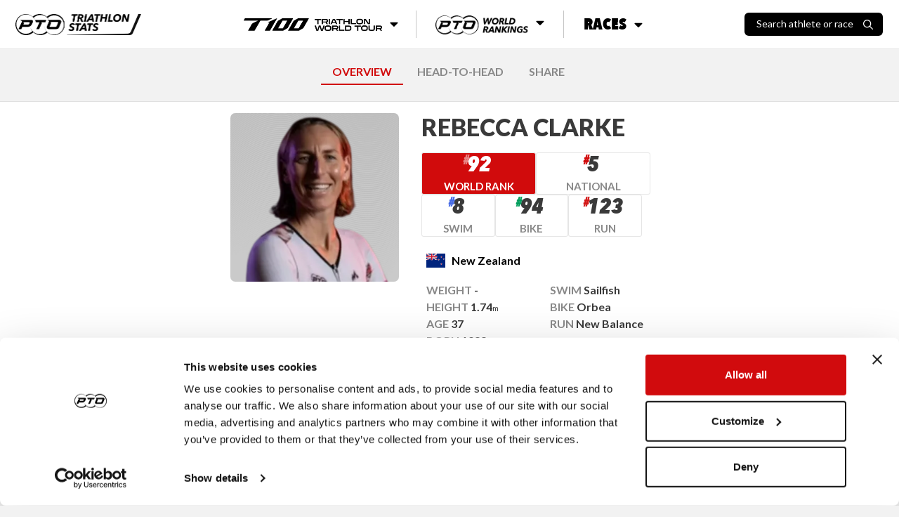

--- FILE ---
content_type: text/html; charset=utf-8
request_url: https://stats.protriathletes.org/athlete/rebecca-clarke?ref=trisportmagazine.com
body_size: 15896
content:
<!DOCTYPE html><html class="bright"><head><script src="https://cdn.jsdelivr.net/npm/swiper@11/swiper-bundle.min.js"></script><link rel="stylesheet" href="https://cdn.jsdelivr.net/npm/swiper@11/swiper-bundle.min.css"><script>!function(e,t,a,n,g){e[n]=e[n]||[],e[n].push({"gtm.start":(new Date).getTime(),event:"gtm.js"});var m=t.getElementsByTagName(a)[0],r=t.createElement(a);r.async=!0,r.src="https://www.googletagmanager.com/gtm.js?id=GTM-M5JZDKK",m.parentNode.insertBefore(r,m)}(window,document,"script","dataLayer");</script><meta charset="UTF-8"><meta name="viewport" content="width=device-width,initial-scale=1,minimum-scale=1,maximum-scale=1,user-scalable=no,viewport-fit=cover"><meta http-equiv="X-UA-Compatible" content="ie=edge"><title>Rebecca Clarke - Pro Triathlon Results | PTO</title><meta property="og:locale" content="en_GB"><meta property="og:site_name" content="Professional Triathletes Organisation"><meta property="title" content="Rebecca Clarke - Pro Triathlon Results | PTO"><meta property="og:title" content="Rebecca Clarke - Pro Triathlon Results | PTO"><meta name="description" content="Get the latest pro triathlon race results for Rebecca Clarke including PTO points earned and historical statistics."><meta property="og:description" content="Get the latest pro triathlon race results for Rebecca Clarke including PTO points earned and historical statistics."><meta name="twitter:card" content="summary_large_image"><meta name="twitter:creator" content="@ProTriOrg"><meta name="twitter:site" content="@ProTriOrg"><meta property="og:image" content="https://content.protriathletes.org/content/images/2025/10/84280d46-6216-41a6-aa09-e599873cf500.png"><meta property="article:publisher" content="https://www.facebook.com/protriorg"><link rel="canonical" href="https://stats.protriathletes.org/athlete/rebecca-clarke" /><meta name="language" content=""><meta name="keywords" content="triathlon, triathlon statistics, results, rankings, startlist, profiles, athletes, triathletes, kona, ironman, challenge"><link rel="manifest" href="/manifest.webmanifest"><link rel="apple-touch-icon" href="https://content.protriathletes.org/website/icons/icon-192x192.png"><meta name="apple-mobile-web-app-status-bar" content="#ffffff"><meta name="theme-color" content="#ffffff"><meta name="apple-mobile-web-app-status-bar-style" content="default"><meta name="mobile-web-app-capable" content="yes"><link rel="preconnect" href="https://content.protriathletes.org"><link rel="preconnect" href="https://www.googletagmanager.com"><link rel="preconnect" href="https://fonts.gstatic.com"><link rel="preload" href="https://content.protriathletes.org/website/assets/fonts/avenir.woff2" as="font" type="font/woff2" crossorigin><link rel="stylesheet" type="text/css" href="/style.f5d4e2b9.css"><link rel="stylesheet" type="text/css" href="https://cdn.jsdelivr.net/npm/cookieconsent@3/build/cookieconsent.min.css" async><script src="https://cdn.jsdelivr.net/npm/cookieconsent@3/build/cookieconsent.min.js" data-cfasync="false"></script><link rel="stylesheet" href="https://use.fontawesome.com/releases/v5.15.2/css/all.css" integrity="sha384-vSIIfh2YWi9wW0r9iZe7RJPrKwp6bG+s9QZMoITbCckVJqGCCRhc+ccxNcdpHuYu" crossorigin><link href="https://fonts.googleapis.com/css2?family=Lato:wght@300;400;700;900&display=swap" rel="stylesheet"><link href="https://fonts.googleapis.com/css2?family=Montserrat:ital,wght@0,300;0,400;0,700;0,900;1,300;1,400;1,700;1,900&display=swap" rel="stylesheet"><link href="https://use.typekit.net/hze3rcx.css" rel="stylesheet"><script>window.appData={"oauth_client_id":"3F0Xz1Vo9Fs52HsdPvshhg","gen_time_miss":516.0878660678864,"gen_time_hit":""};</script></head><body class='yscroll'> <div id="topbar-area"><div class="topbar"><div class="d-flex align-items-center"><a href="/"><div class="pto-stats"><img class="d-block" src="/assets/pto-triathlon-stats.png" alt="Professional Triathletes Organisation logo" /></div></a><div class="search hide" id="search-container"><div class="d-flex"><h2>Search</h2><div id="search-close"><img class="d-block" src="/assets/icons/xmark.svg" alt="X mark" /></div></div><div class="d-flex"><div class="search-input-container"><input class="form-control" type="text" placeholder="Search athlete or race" id="search-input" inputmode="search" /><img src="/assets/icons/search.svg" alt="Magnifying glass" aria-hidden="true" /></div></div><div id="search-results" class="hide-if-empty py-2 hide"></div></div><div class="search-blur-overlay" aria-hidden="true"></div></div><div class="menu"><div class="submenu"><button class="submenu__button"><span class="sr-only">T100 Triathlon World Tour</span><img src="/assets/t100-triathlon-world-tour.png" alt="T100 Triathlon World Tour" /><i class="fa fa-caret-down"></i></button><div class="submenu__content"><ul><li><a href="/t100">Overview</a></li><li><a href="/t100/points/men">Points</a></li><li><a href="/t100/standings/men">Standings</a></li><li><a href="/t100/results">Races &amp; Results</a></li><li><a href="/pro-race-calendar?brand=T100+Triathlon">Upcoming Races</a></li><li><a href="https://t100triathlon.com/" target="_blank">T100 Website </a><img src="/assets/icons/external-link.svg" alt="Arrow up right from square" /></li></ul></div></div><div class="submenu"><button class="submenu__button"><span class="sr-only">PTO World Rankings</span><img src="/assets/pto-world-rankings.png" alt="PTO World Rankings" /><i class="fa fa-caret-down"></i></button><div class="submenu__content"><div><h2>Men's top 3</h2><ul><li><a href="/athlete/hayden-wilde"><span class="rank">1</span><div class="image-container"><img src="https://content.protriathletes.org/content/images/2025/04/1450267a-3a96-42c0-8e44-6f41aabc65ce.png" alt="Headshot of undefined" /></div><div class="name"><span>Hayden</span><span>Wilde</span></div><div class="country"><div class="flag-icon flag-icon-nz"></div>New Zealand</div></a></li><li><a href="/athlete/jelle-geens"><span class="rank">2</span><div class="image-container"><img src="https://content.protriathletes.org/content/images/2025/04/027aaf17-2108-4a10-b182-06a7e5b91745.png" alt="Headshot of undefined" /></div><div class="name"><span>Jelle</span><span>Geens</span></div></a></li><li><a href="/athlete/mika-noodt"><span class="rank">3</span><div class="image-container"><img src="https://content.protriathletes.org/content/images/2025/04/4071f44d-0438-49dd-ba93-61be450d4c6a.png" alt="Headshot of undefined" /></div><div class="name"><span>Mika</span><span>Noodt</span></div></a></li></ul><a href="/rankings/men">View Men's Rankings</a></div><div><h2>Women's top 3</h2><ul><li><a href="/athlete/kate-waugh"><span class="rank">1</span><div class="image-container"><img src="https://content.protriathletes.org/content/images/2025/04/88be2f0a-2dbe-4139-8d3f-3640e7348529.png" alt="Headshot of undefined" /></div><div class="name"><span>Kate</span><span>Waugh</span></div><div class="country"><div class="flag-icon flag-icon-gb"></div>Great Britain</div></a></li><li><a href="/athlete/julie-derron"><span class="rank">2</span><div class="image-container"><img src="https://content.protriathletes.org/content/images/2025/04/769ab444-6988-4ffe-ac18-b22246706278.png" alt="Headshot of undefined" /></div><div class="name"><span>Julie</span><span>Derron</span></div></a></li><li><a href="/athlete/lucy-charles-barclay"><span class="rank">3</span><div class="image-container"><img src="https://content.protriathletes.org/content/images/2025/04/c5946e0a-7833-4b14-aee8-dd3488d74d0f.png" alt="Headshot of undefined" /></div><div class="name"><span>Lucy</span><span>Charles-Barclay</span></div></a></li></ul><a href="/rankings/women">View Women's Rankings</a></div></div></div><div class="submenu"><button class="submenu__button"><span>Races</span><i class="fa fa-caret-down"></i></button><div class="submenu__content"><a href="/results"><div class="image-container"><img src="/assets/all-race-results.png" alt="Man holding PTO US Open banner as he runs through the finish line" /></div><span>Race Results</span></a><a href="/pro-race-calendar"><div class="image-container"><img src="/assets/all-upcoming-races.png" alt="Woman running with another woman cycling in the background" /></div><span>Upcoming Races</span></a></div></div></div><div class="flex-grow-1 flex-lg-grow-0 d-flex align-items-center justify-content-end"><div id="search-toggle"><span>Search athlete or race</span><img src="/assets/icons/search.svg" alt="Magnifying glass" /></div><div id="menu-toggle" aria-label="Menu toggle"><i aria-hidden="true"></i></div></div></div><div id="side-menu"><div id="--side-menu-background"></div><div class="menu"><section class="menu__t100"><img class="menu__t100__background" src="/assets/t100-background.png" alt="T100 background pattern" aria-hidden="true" /><div class="menu__t100__content"><img src="/assets/t100-triathlon-world-tour.png" alt="T100 Triathlon World Tour" /><span class="sr-only">T100 Triathlon World Tour</span><ul><li><a href="/t100">Overview</a></li><li><a href="/t100/points/men">Points</a></li><li><a href="/t100/standings/men">Standings</a></li><li><a href="/t100/results">Races &amp; Results</a></li><li><a href="/pro-race-calendar?brand=T100+Triathlon">Upcoming Races</a></li><li><a href="https://t100triathlon.com/" target="_blank">T100 Website </a><img src="/assets/icons/external-link.svg" alt="Arrow up right from square" /></li></ul></div></section><section class="menu__rankings"><img src="/assets/pto-world-rankings.png" alt="PTO World Rankings" /><span class="sr-only">PTO World Rankings</span><ul><li><a href="/rankings/men">Men's Rankings</a></li><li><a href="/rankings/women">Women's Rankings</a></li></ul></section><section class="menu__races"><span>Races</span><ul><li><a href="/results">Race results</a></li><li><a href="/pro-race-calendar">Upcoming races</a></li></ul></section></div></div></div> <div class="content-area d-flex w-100"> <div class="hide main-area" id="content-fade"> <div class="main"> <div class="signature"> <a class="mr-2" href="https://protriathletes.org"> <img class="pto-logo-long" src="https://content.protriathletes.org/website/assets/logo-long.png"> </a> </div> <div class="head-nav"><div style="margin: 10px auto;"><a href="/athlete/rebecca-clarke" selected>OVERVIEW</a><a rel="nofollow" href="/athlete/rebecca-clarke/head-to-head">HEAD-TO-HEAD</a><a rel="nofollow" href="/athlete/rebecca-clarke/share">SHARE</a></div></div><div class="mt-2"><div class="section-bottom w-100 py-3 mb-3 background-distress-bright"><div class="athlete-info d-flex justify-content-center w-100"><div class="info-block"><div class="d-flex"><a href="/athlete/rebecca-clarke" class="athlete-pic-group " target><picture class="athlete-pic "><source type="image/webp" srcset="https://content.protriathletes.org/content/images/2025/10/84280d46-6216-41a6-aa09-e599873cf500-w75.webp 75w,https://content.protriathletes.org/content/images/2025/10/84280d46-6216-41a6-aa09-e599873cf500-w150.webp 150w,https://content.protriathletes.org/content/images/2025/10/84280d46-6216-41a6-aa09-e599873cf500-w300.webp 300w,https://content.protriathletes.org/content/images/2025/10/84280d46-6216-41a6-aa09-e599873cf500-o.webp 600w,https://content.protriathletes.org/content/images/2025/10/84280d46-6216-41a6-aa09-e599873cf500-o.webp 600w" data-srcset="https://content.protriathletes.org/content/images/2025/10/84280d46-6216-41a6-aa09-e599873cf500-w75.webp 75w,https://content.protriathletes.org/content/images/2025/10/84280d46-6216-41a6-aa09-e599873cf500-w150.webp 150w,https://content.protriathletes.org/content/images/2025/10/84280d46-6216-41a6-aa09-e599873cf500-w300.webp 300w,https://content.protriathletes.org/content/images/2025/10/84280d46-6216-41a6-aa09-e599873cf500-o.webp 600w,https://content.protriathletes.org/content/images/2025/10/84280d46-6216-41a6-aa09-e599873cf500-o.webp 600w" sizes="@media (max-width: 768px) 240px, 240px" alt="rebecca-clarke" /><source type="image/png" srcset="https://content.protriathletes.org/content/images/2025/10/84280d46-6216-41a6-aa09-e599873cf500-w75.png 75w,https://content.protriathletes.org/content/images/2025/10/84280d46-6216-41a6-aa09-e599873cf500-w150.png 150w,https://content.protriathletes.org/content/images/2025/10/84280d46-6216-41a6-aa09-e599873cf500-w300.png 300w,https://content.protriathletes.org/content/images/2025/10/84280d46-6216-41a6-aa09-e599873cf500-o.png 600w,https://content.protriathletes.org/content/images/2025/10/84280d46-6216-41a6-aa09-e599873cf500-o.png 600w" data-srcset="https://content.protriathletes.org/content/images/2025/10/84280d46-6216-41a6-aa09-e599873cf500-w75.png 75w,https://content.protriathletes.org/content/images/2025/10/84280d46-6216-41a6-aa09-e599873cf500-w150.png 150w,https://content.protriathletes.org/content/images/2025/10/84280d46-6216-41a6-aa09-e599873cf500-w300.png 300w,https://content.protriathletes.org/content/images/2025/10/84280d46-6216-41a6-aa09-e599873cf500-o.png 600w,https://content.protriathletes.org/content/images/2025/10/84280d46-6216-41a6-aa09-e599873cf500-o.png 600w" sizes="@media (max-width: 768px) 240px, 240px" alt="rebecca-clarke" /><img src="https://content.protriathletes.org/content/images/2025/10/84280d46-6216-41a6-aa09-e599873cf500.png" data-src="https://content.protriathletes.org/content/images/2025/10/84280d46-6216-41a6-aa09-e599873cf500.png" /></picture></a></div><div class="info-container d-flex flex-column flex-grow-1 justify-content-center"><a href="/athlete/rebecca-clarke" class="athlete-pic-group " target><picture class="athlete-pic "><source type="image/webp" srcset="https://content.protriathletes.org/content/images/2025/10/84280d46-6216-41a6-aa09-e599873cf500-w75.webp 75w,https://content.protriathletes.org/content/images/2025/10/84280d46-6216-41a6-aa09-e599873cf500-w150.webp 150w,https://content.protriathletes.org/content/images/2025/10/84280d46-6216-41a6-aa09-e599873cf500-w300.webp 300w,https://content.protriathletes.org/content/images/2025/10/84280d46-6216-41a6-aa09-e599873cf500-o.webp 600w,https://content.protriathletes.org/content/images/2025/10/84280d46-6216-41a6-aa09-e599873cf500-o.webp 600w" data-srcset="https://content.protriathletes.org/content/images/2025/10/84280d46-6216-41a6-aa09-e599873cf500-w75.webp 75w,https://content.protriathletes.org/content/images/2025/10/84280d46-6216-41a6-aa09-e599873cf500-w150.webp 150w,https://content.protriathletes.org/content/images/2025/10/84280d46-6216-41a6-aa09-e599873cf500-w300.webp 300w,https://content.protriathletes.org/content/images/2025/10/84280d46-6216-41a6-aa09-e599873cf500-o.webp 600w,https://content.protriathletes.org/content/images/2025/10/84280d46-6216-41a6-aa09-e599873cf500-o.webp 600w" sizes="@media (max-width: 768px) 240px, 240px" alt="rebecca-clarke" /><source type="image/png" srcset="https://content.protriathletes.org/content/images/2025/10/84280d46-6216-41a6-aa09-e599873cf500-w75.png 75w,https://content.protriathletes.org/content/images/2025/10/84280d46-6216-41a6-aa09-e599873cf500-w150.png 150w,https://content.protriathletes.org/content/images/2025/10/84280d46-6216-41a6-aa09-e599873cf500-w300.png 300w,https://content.protriathletes.org/content/images/2025/10/84280d46-6216-41a6-aa09-e599873cf500-o.png 600w,https://content.protriathletes.org/content/images/2025/10/84280d46-6216-41a6-aa09-e599873cf500-o.png 600w" data-srcset="https://content.protriathletes.org/content/images/2025/10/84280d46-6216-41a6-aa09-e599873cf500-w75.png 75w,https://content.protriathletes.org/content/images/2025/10/84280d46-6216-41a6-aa09-e599873cf500-w150.png 150w,https://content.protriathletes.org/content/images/2025/10/84280d46-6216-41a6-aa09-e599873cf500-w300.png 300w,https://content.protriathletes.org/content/images/2025/10/84280d46-6216-41a6-aa09-e599873cf500-o.png 600w,https://content.protriathletes.org/content/images/2025/10/84280d46-6216-41a6-aa09-e599873cf500-o.png 600w" sizes="@media (max-width: 768px) 240px, 240px" alt="rebecca-clarke" /><img src="https://content.protriathletes.org/content/images/2025/10/84280d46-6216-41a6-aa09-e599873cf500.png" data-src="https://content.protriathletes.org/content/images/2025/10/84280d46-6216-41a6-aa09-e599873cf500.png" /></picture></a><a class="h2 " target><span><h2 class="font-weight-bold text-uppercase mb-0 headline">Rebecca Clarke</h2></span></a><a class="visit-profile link-anchor">Visit Profile</a><div class="ranks"><a class="attribute rank rank--world" href="/rankings/women" target="_blank"><div class="value ranking-number">92</div><div class="name">World Rank <i class="fas fa-chevron-right"></i></div></a><a class="attribute rank rank--nation" href="/rankings/women?nation=NZ" target="_blank" style="--color: #D10B0C"><div class="value ranking-number">5</div><div class="name">National <i class="fas fa-chevron-right"></i></div></a><a class="attribute rank rank--discipline" target="_blank" href="/rankings/women?discipline=swim" style="--color: #456AE5"><div class="value ranking-number">8</div><div class="name">Swim <i class="fas fa-chevron-right"></i></div></a><a class="attribute rank rank--discipline" target="_blank" href="/rankings/women?discipline=bike" style="--color: #009D5B"><div class="value ranking-number">94</div><div class="name">Bike <i class="fas fa-chevron-right"></i></div></a><a class="attribute rank rank--discipline" target="_blank" href="/rankings/women?discipline=run" style="--color: #D31818"><div class="value ranking-number">123</div><div class="name">Run <i class="fas fa-chevron-right"></i></div></a></div><div class="attribute-group mt-1"><div class="attribute country"><div class="flag-icon flag-icon-nz"></div><div class="name">New Zealand</div></div><div class="info"><div class="attribute"><div class="name">Weight</div><div class="value">-</div></div><div class="attribute"><div class="name">Height</div><div class="value">1.74<span>m</span></div></div><div class="attribute"><div class="name">Age</div><div class="value">37</div></div><div class="attribute"><div class="name">Born</div><div class="value">1988</div></div></div><div class="equipments-and-socials"><div class="equipments"><div class="attribute equipment"><div class="name">Swim</div><div class="value">Sailfish</div></div><div class="attribute equipment"><div class="name">Bike</div><div class="value">Orbea</div></div><div class="attribute equipment"><div class="name">Run</div><div class="value">New Balance</div></div></div><div class="social hide-if-empty noshareimage attribute"><div class="name">Social</div><a href="https://www.instagram.com/becclarke_tri/" class="social-link" target="_social_ig"><i class="fab fa-instagram"></i></a><a href="https://twitter.com/BecNZTri" class="social-link" target="_social_twitter"><i class="fab fa-twitter"></i></a><a href="https://www.facebook.com/RebeccaClarkeTriathlete" class="social-link" target="_social_fb"><i class="fab fa-facebook"></i></a></div></div></div></div></div></div></div><div class="section-bottom w-100 py-3 mb-3"><div class="sponsors w-100 d-flex justify-content-center flex-wrap"><div class="sponsor"><a href="https://www.orbea.com/" target="_blank"><img src="https://content.protriathletes.org/content/images/2021/03/cb67aad7-92f9-4dc3-8e08-5f0f3666948f.svg" alt="Orbea" /></a></div><div class="sponsor"><a href="https://www.sailfish.com/" target="_blank"><img src="https://content.protriathletes.org/content/images/2021/05/3745133f-d1ef-4421-baca-f7b0de65737c.png" alt="Sailfish" /></a></div><div class="sponsor"><a href="https://www.maunaendurance.com/" target="_blank"><img src="https://content.protriathletes.org/content/images/2023/01/69743a7f-fac4-4f75-80a5-6cf875f8ba48.png" alt="Mauna" /></a></div><div class="sponsor"><a href="https://www.precisionhydration.com/" target="_blank"><img src="https://content.protriathletes.org/content/images/2023/01/edba9615-aea0-46a2-803a-d08e914bc5f5.png" alt="Precision Fuel &amp; Hydration" /></a></div></div></div><div class="section-bottom mb-3 d-flex flex-column align-items-center athlete-biography"><div class="h5 font-weight-bold mx-auto text-center position-relative mb-2">Biography</div><div id="athlete-bio"><h2>Rebecca Clarke</h2><p>Rebecca Clarke is a middle-distance veteran who has also dabbled at full distance on occasion, with numerous top-three finishes to her name.</p><p>‘Becs’ turned professional in 2012, entering the ITU European Cup in Geneva before joining the World Triathlon Series in 2014. Unfortunately, she missed out on a 2016 Olympic berth for her native New Zealand. This, coupled with numerous injuries at the time, caused her to step away from the sport for a while.</p><p>Towards the end of the 2016 season, Rebecca realised she was not finished with triathlon and began competing once again, this time over longer distances.</p><p>In December 2016 she finished fourth at IRONMAN 70.3 Taupo, her favourite event on the calendar, and her motivation for the sport returned.</p><p>Since then she has achieved some fine results on the IRONMAN 70.3 circuit including third places at Taupo 2018, Japan 2019 and Western Sydney 2019, and second at Busselton 2019.</p><p>‘Becs’ also completed her first two full IRONMAN events in 2019 in New Zealand and Wales, finishing fifth and seventh respectively.</p><p>Clarke came initially from a swimming background but wanted a different challenge. She got into triathlon training for fitness reasons at first and did quite well. She then took it more seriously before eventually turning professional.</p><p>Rebecca’s most painful experience to date came during the 2019 IRONMAN 70.3 Japan when she crashed towards the end of the bike stage and completed the run with an injury to her hip. But it was the emotional pain of making a mistake and losing a position which hurt her the most.</p><p>Some of the best advice Rebecca has received in her career includes “sometimes less is more” and “it’s about who wants in more when everyone is hurting”.</p></div><a id="athlete-bio-more" class="link-anchor text-grey">Show more</a></div><div class="ranking_details section-bottom py-3 mb-3 d-flex flex-column justify-content-center align-items-center"><div class="h5 font-weight-bold w-100 text-center">Current PTO World Ranking Points</div><div class="d-flex- d-none flex-column align-items-center py-2"><span class="ranking-number">92</span></div><div class="result px-3"><div class="racename">Ironman Cairns 2025 </div><div class="points">71.09</div></div><div class="result px-3"><div class="racename">Ironman 70.3 Zell am See 2025 </div><div class="points">68.10</div></div><div class="result px-3"><div class="racename">Ironman Hawaii 2025 </div><div class="points">59.05</div></div><div class="result px-3"><div class="racename">Ironman Lake Placid 2025 </div><div class="points">57.43</div></div><div class="result combined px-3"><div class="racename">Sum</div><div class="points">63.92</div></div></div><div class="section-bottom py-3 mb-3"><div class="h5 font-weight-bold w-100 text-center mb-2">Ranking History</div><div class="graph-container"><div class="graph-resizer"><svg width="100%" height="100%" viewBox="0 0 700 210" preserveAspectRatio="none" style="user-select: none; overflow: visible"><defs><filter id="shadow"><feDropShadow dx="0" dy="0" stdDeviation="4" flood-color="black" flood-opacity="0.5"></feDropShadow></filter></defs><g style="pointer-events: none;"></g><g style="pointer-events: none;" class="grid"><text x="35" y="10">#1</text><text x="35" y="52.30414746543779">#109</text><text x="35" y="94.60829493087557">#217</text><text x="35" y="136.91244239631337">#325</text><text x="35" y="179.21658986175115">#433</text><line x1="40" x2="690" y1="10" y2="10" style="stroke: #888; stroke-width: 0.5px;"></line><line x1="40" x2="690" y1="52.30414746543779" y2="52.30414746543779" style="stroke: #888; stroke-width: 0.5px;"></line><line x1="40" x2="690" y1="94.60829493087557" y2="94.60829493087557" style="stroke: #888; stroke-width: 0.5px;"></line><line x1="40" x2="690" y1="136.91244239631337" y2="136.91244239631337" style="stroke: #888; stroke-width: 0.5px;"></line><line x1="40" x2="690" y1="179.21658986175115" y2="179.21658986175115" style="stroke: #888; stroke-width: 0.5px;"></line><line x1="50" x2="50" y1="5" y2="185" style="stroke: #888; stroke-width: 0.5px;"></line><line x1="112" x2="112" y1="5" y2="185" style="stroke: #888; stroke-width: 0.5px;"></line><line x1="174" x2="174" y1="5" y2="185" style="stroke: #888; stroke-width: 0.5px;"></line><line x1="236" x2="236" y1="5" y2="185" style="stroke: #888; stroke-width: 0.5px;"></line><line x1="298" x2="298" y1="5" y2="185" style="stroke: #888; stroke-width: 0.5px;"></line><line x1="360" x2="360" y1="5" y2="185" style="stroke: #888; stroke-width: 0.5px;"></line><line x1="422" x2="422" y1="5" y2="185" style="stroke: #888; stroke-width: 0.5px;"></line><line x1="484" x2="484" y1="5" y2="185" style="stroke: #888; stroke-width: 0.5px;"></line><line x1="546" x2="546" y1="5" y2="185" style="stroke: #888; stroke-width: 0.5px;"></line><line x1="608" x2="608" y1="5" y2="185" style="stroke: #888; stroke-width: 0.5px;"></line><line x1="670" x2="670" y1="5" y2="185" style="stroke: #888; stroke-width: 0.5px;"></line><g class="labels"><text x="50" y="200">2016</text><text x="112" y="200">2017</text><text x="174" y="200">2018</text><text x="236" y="200">2019</text><text x="298" y="200">2020</text><text x="360" y="200">2021</text><text x="422" y="200">2022</text><text x="484" y="200">2023*</text><text x="546" y="200">2024</text><text x="608" y="200">2025</text><text x="670" y="200">2026</text></g></g><g class="swim"><path d="M 50,91.86635944700461 C 62.400000000000006,76.35483870967742 87.2,30.447004608294932 112,14.308755760368664 C 136.8,-1.8294930875576032 149.2,11.566820276497701 174,11.175115207373272 C 198.8,10.783410138248849 211.2,12.11520737327189 236,12.350230414746544 C 260.8,12.5852534562212 273.2,11.253456221198157 298,12.350230414746544 C 322.8,13.447004608294932 335.2,17.834101382488484 360,17.83410138248848 C 384.8,17.83410138248848 397.2,13.760368663594475 422,12.350230414746544 C 446.8,10.940092165898617 459.2,11.096774193548388 484,10.783410138248849 C 508.8,10.47004608294931 521.2,10.626728110599082 546,10.783410138248849 C 570.8,10.940092165898617 583.2,11.175115207373272 608,11.566820276497696 C 632.8,11.95852534562212 657.6,12.506912442396315 670,12.741935483870968"></path><circle cx="50" cy="91.86635944700461" r="6"></circle><circle cx="112" cy="14.308755760368664" r="6"></circle><circle cx="174" cy="11.175115207373272" r="6"></circle><circle cx="236" cy="12.350230414746544" r="6"></circle><circle cx="298" cy="12.350230414746544" r="6"></circle><circle cx="360" cy="17.83410138248848" r="6"></circle><circle cx="422" cy="12.350230414746544" r="6"></circle><circle cx="484" cy="10.783410138248849" r="6"></circle><circle cx="546" cy="10.783410138248849" r="6"></circle><circle cx="608" cy="11.566820276497696" r="6"></circle><circle cx="670" cy="12.741935483870968" r="6"></circle></g><g class="bike"><path d="M 50,178.04147465437788 C 62.4,171.14746543778801 87.19999999999999,162.13824884792626 112,143.57142857142856 C 136.8,125.00460829493086 149.2,105.26267281105991 174,85.20737327188941 C 198.8,65.1520737327189 211.2,52.93087557603687 236,43.294930875576036 C 260.8,33.6589861751152 273.2,39.612903225806456 298,37.02764976958525 C 322.8,34.44239631336406 335.2,32.562211981566826 360,30.368663594470046 C 384.8,28.17511520737327 397.2,28.41013824884793 422,26.05990783410138 C 446.8,23.709677419354836 459.2,15.718894009216593 484,18.617511520737327 C 508.8,21.516129032258064 521.2,34.05069124423964 546,40.55299539170507 C 570.8,47.055299539170505 583.2,49.95391705069125 608,51.12903225806452 C 632.8,52.304147465437794 657.6,47.36866359447004 670,46.42857142857142"></path><circle cx="50" cy="178.04147465437788" r="6"></circle><circle cx="112" cy="143.57142857142856" r="6"></circle><circle cx="174" cy="85.20737327188941" r="6"></circle><circle cx="236" cy="43.294930875576036" r="6"></circle><circle cx="298" cy="37.02764976958525" r="6"></circle><circle cx="360" cy="30.368663594470046" r="6"></circle><circle cx="422" cy="26.05990783410138" r="6"></circle><circle cx="484" cy="18.617511520737327" r="6"></circle><circle cx="546" cy="40.55299539170507" r="6"></circle><circle cx="608" cy="51.12903225806452" r="6"></circle><circle cx="670" cy="46.42857142857142" r="6"></circle></g><g class="run"><path d="M 50,175.2995391705069 C 62.4,172.16589861751152 87.19999999999999,165.82027649769583 112,159.63133640552994 C 136.8,153.44239631336404 149.2,159.3963133640553 174,144.3548387096774 C 198.8,129.31336405529953 211.2,98.91705069124424 236,84.42396313364056 C 260.8,69.93087557603687 273.2,74.16129032258065 298,71.88940092165899 C 322.8,69.61751152073732 335.2,77.37327188940093 360,73.06451612903226 C 384.8,68.75576036866359 397.2,56.92626728110599 422,50.345622119815665 C 446.8,43.764976958525345 459.2,38.3594470046083 484,40.16129032258065 C 508.8,41.963133640552996 521.2,54.732718894009224 546,59.35483870967742 C 570.8,63.97695852534562 583.2,63.58525345622119 608,63.27188940092165 C 632.8,62.958525345622114 657.6,58.88479262672811 670,57.78801843317972"></path><circle cx="50" cy="175.2995391705069" r="6"></circle><circle cx="112" cy="159.63133640552994" r="6"></circle><circle cx="174" cy="144.3548387096774" r="6"></circle><circle cx="236" cy="84.42396313364056" r="6"></circle><circle cx="298" cy="71.88940092165899" r="6"></circle><circle cx="360" cy="73.06451612903226" r="6"></circle><circle cx="422" cy="50.345622119815665" r="6"></circle><circle cx="484" cy="40.16129032258065" r="6"></circle><circle cx="546" cy="59.35483870967742" r="6"></circle><circle cx="608" cy="63.27188940092165" r="6"></circle><circle cx="670" cy="57.78801843317972" r="6"></circle></g><g class="overall"><path d="M 50,158.06451612903226 C 62.4,151.56221198156683 87.2,138.00921658986175 112,125.55299539170507 C 136.8,113.09677419354838 149.2,110.35483870967741 174,95.78341013824884 C 198.8,81.21198156682027 211.2,63.11520737327189 236,52.69585253456221 C 260.8,42.27649769585254 273.2,46.5852534562212 298,43.68663594470046 C 322.8,40.78801843317972 335.2,41.884792626728114 360,38.20276497695853 C 384.8,34.52073732718894 397.2,28.018433179723502 422,25.276497695852534 C 446.8,22.534562211981566 459.2,21.751152073732726 484,24.493087557603687 C 508.8,27.235023041474655 521.2,34.44239631336405 546,38.986175115207374 C 570.8,43.52995391705069 583.2,45.88018433179724 608,47.21198156682028 C 632.8,48.54377880184332 657.6,45.95852534562212 670,45.645161290322584"></path><circle cx="50" cy="158.06451612903226" r="6"></circle><circle cx="112" cy="125.55299539170507" r="6"></circle><circle cx="174" cy="95.78341013824884" r="6"></circle><circle cx="236" cy="52.69585253456221" r="6"></circle><circle cx="298" cy="43.68663594470046" r="6"></circle><circle cx="360" cy="38.20276497695853" r="6"></circle><circle cx="422" cy="25.276497695852534" r="6"></circle><circle cx="484" cy="24.493087557603687" r="6"></circle><circle cx="546" cy="38.986175115207374" r="6"></circle><circle cx="608" cy="47.21198156682028" r="6"></circle><circle cx="670" cy="45.645161290322584" r="6"></circle></g><g class="mouse"><g class="hover"><rect x="19" width="62" y="0" height="210" style="fill: transparent;"></rect><g class="popup" style="pointer-events: none; filter: url(#shadow);"><rect x="10" y="-100" width="180" height="100"></rect><text class="year" x="100" y="-85">2016</text><text class="overall" x="20" y="-65">Overall</text><text class="points" x="100" y="-65">4.80 pts</text><text class="rank" x="180" y="-65">#379</text><text class="swim" x="20" y="-40">Swim</text><text class="points" x="100" y="-40">45.49 pts</text><text class="rank" x="180" y="-40">#210</text><text class="bike" x="20" y="-25">Bike</text><text class="points" x="100" y="-25">14.36 pts</text><text class="rank" x="180" y="-25">#430</text><text class="run" x="20" y="-10">Run</text><text class="points" x="100" y="-10">6.67 pts</text><text class="rank" x="180" y="-10">#423</text></g></g><g class="hover"><rect x="81" width="62" y="0" height="210" style="fill: transparent;"></rect><g class="popup" style="pointer-events: none; filter: url(#shadow);"><rect x="22" y="-100" width="180" height="100"></rect><text class="year" x="112" y="-85">2017</text><text class="overall" x="32" y="-65">Overall</text><text class="points" x="112" y="-65">15.78 pts</text><text class="rank" x="192" y="-65">#296</text><text class="swim" x="32" y="-40">Swim</text><text class="points" x="112" y="-40">95.78 pts</text><text class="rank" x="192" y="-40">#12</text><text class="bike" x="32" y="-25">Bike</text><text class="points" x="112" y="-25">32.05 pts</text><text class="rank" x="192" y="-25">#342</text><text class="run" x="32" y="-10">Run</text><text class="points" x="112" y="-10">15.42 pts</text><text class="rank" x="192" y="-10">#383</text></g></g><g class="hover"><rect x="143" width="62" y="0" height="210" style="fill: transparent;"></rect><g class="popup" style="pointer-events: none; filter: url(#shadow);"><rect x="84" y="-100" width="180" height="100"></rect><text class="year" x="174" y="-85">2018</text><text class="overall" x="94" y="-65">Overall</text><text class="points" x="174" y="-65">32.72 pts</text><text class="rank" x="254" y="-65">#220</text><text class="swim" x="94" y="-40">Swim</text><text class="points" x="174" y="-40">97.17 pts</text><text class="rank" x="254" y="-40">#4</text><text class="bike" x="94" y="-25">Bike</text><text class="points" x="174" y="-25">60.90 pts</text><text class="rank" x="254" y="-25">#193</text><text class="run" x="94" y="-10">Run</text><text class="points" x="174" y="-10">15.42 pts</text><text class="rank" x="254" y="-10">#344</text></g></g><g class="hover"><rect x="205" width="62" y="0" height="210" style="fill: transparent;"></rect><g class="popup" style="pointer-events: none; filter: url(#shadow);"><rect x="146" y="-100" width="180" height="100"></rect><text class="year" x="236" y="-85">2019</text><text class="overall" x="156" y="-65">Overall</text><text class="points" x="236" y="-65">60.11 pts</text><text class="rank" x="316" y="-65">#110</text><text class="swim" x="156" y="-40">Swim</text><text class="points" x="236" y="-40">96.56 pts</text><text class="rank" x="316" y="-40">#7</text><text class="bike" x="156" y="-25">Bike</text><text class="points" x="236" y="-25">78.82 pts</text><text class="rank" x="316" y="-25">#86</text><text class="run" x="156" y="-10">Run</text><text class="points" x="236" y="-10">41.82 pts</text><text class="rank" x="316" y="-10">#191</text></g></g><g class="hover"><rect x="267" width="62" y="0" height="210" style="fill: transparent;"></rect><g class="popup" style="pointer-events: none; filter: url(#shadow);"><rect x="208" y="-100" width="180" height="100"></rect><text class="year" x="298" y="-85">2020</text><text class="overall" x="218" y="-65">Overall</text><text class="points" x="298" y="-65">60.38 pts</text><text class="rank" x="378" y="-65">#87</text><text class="swim" x="218" y="-40">Swim</text><text class="points" x="298" y="-40">96.56 pts</text><text class="rank" x="378" y="-40">#7</text><text class="bike" x="218" y="-25">Bike</text><text class="points" x="298" y="-25">77.94 pts</text><text class="rank" x="378" y="-25">#70</text><text class="run" x="218" y="-10">Run</text><text class="points" x="298" y="-10">41.82 pts</text><text class="rank" x="378" y="-10">#159</text></g></g><g class="hover"><rect x="329" width="62" y="0" height="210" style="fill: transparent;"></rect><g class="popup" style="pointer-events: none; filter: url(#shadow);"><rect x="270" y="-100" width="180" height="100"></rect><text class="year" x="360" y="-85">2021</text><text class="overall" x="280" y="-65">Overall</text><text class="points" x="360" y="-65">53.94 pts</text><text class="rank" x="440" y="-65">#73</text><text class="swim" x="280" y="-40">Swim</text><text class="points" x="360" y="-40">93.34 pts</text><text class="rank" x="440" y="-40">#21</text><text class="bike" x="280" y="-25">Bike</text><text class="points" x="360" y="-25">77.40 pts</text><text class="rank" x="440" y="-25">#53</text><text class="run" x="280" y="-10">Run</text><text class="points" x="360" y="-10">36.01 pts</text><text class="rank" x="440" y="-10">#162</text></g></g><g class="hover"><rect x="391" width="62" y="0" height="210" style="fill: transparent;"></rect><g class="popup" style="pointer-events: none; filter: url(#shadow);"><rect x="332" y="-100" width="180" height="100"></rect><text class="year" x="422" y="-85">2022</text><text class="overall" x="342" y="-65">Overall</text><text class="points" x="422" y="-65">81.63 pts</text><text class="rank" x="502" y="-65">#40</text><text class="swim" x="342" y="-40">Swim</text><text class="points" x="422" y="-40">108.05 pts</text><text class="rank" x="502" y="-40">#7</text><text class="bike" x="342" y="-25">Bike</text><text class="points" x="422" y="-25">81.68 pts</text><text class="rank" x="502" y="-25">#42</text><text class="run" x="342" y="-10">Run</text><text class="points" x="422" y="-10">65.80 pts</text><text class="rank" x="502" y="-10">#104</text></g></g><g class="hover"><rect x="453" width="62" y="0" height="210" style="fill: transparent;"></rect><g class="popup" style="pointer-events: none; filter: url(#shadow);"><rect x="394" y="-100" width="180" height="100"></rect><text class="year" x="484" y="-85">2023</text><text class="overall" x="404" y="-65">Overall</text><text class="points" x="484" y="-65">77.61 pts</text><text class="rank" x="564" y="-65">#38</text><text class="swim" x="404" y="-40">Swim</text><text class="points" x="484" y="-40">98.12 pts</text><text class="rank" x="564" y="-40">#3</text><text class="bike" x="404" y="-25">Bike</text><text class="points" x="484" y="-25">82.62 pts</text><text class="rank" x="564" y="-25">#23</text><text class="run" x="404" y="-10">Run</text><text class="points" x="484" y="-10">63.68 pts</text><text class="rank" x="564" y="-10">#78</text></g></g><g class="hover"><rect x="515" width="62" y="0" height="210" style="fill: transparent;"></rect><g class="popup" style="pointer-events: none; filter: url(#shadow);"><rect x="456" y="-100" width="180" height="100"></rect><text class="year" x="546" y="-85">2024</text><text class="overall" x="466" y="-65">Overall</text><text class="points" x="546" y="-65">71.83 pts</text><text class="rank" x="626" y="-65">#75</text><text class="swim" x="466" y="-40">Swim</text><text class="points" x="546" y="-40">97.29 pts</text><text class="rank" x="626" y="-40">#3</text><text class="bike" x="466" y="-25">Bike</text><text class="points" x="546" y="-25">71.34 pts</text><text class="rank" x="626" y="-25">#79</text><text class="run" x="466" y="-10">Run</text><text class="points" x="546" y="-10">55.40 pts</text><text class="rank" x="626" y="-10">#127</text></g></g><g class="hover"><rect x="577" width="62" y="0" height="210" style="fill: transparent;"></rect><g class="popup" style="pointer-events: none; filter: url(#shadow);"><rect x="510" y="-100" width="180" height="100"></rect><text class="year" x="600" y="-85">2025</text><text class="overall" x="520" y="-65">Overall</text><text class="points" x="600" y="-65">67.26 pts</text><text class="rank" x="680" y="-65">#96</text><text class="swim" x="520" y="-40">Swim</text><text class="points" x="600" y="-40">98.06 pts</text><text class="rank" x="680" y="-40">#5</text><text class="bike" x="520" y="-25">Bike</text><text class="points" x="600" y="-25">66.41 pts</text><text class="rank" x="680" y="-25">#106</text><text class="run" x="520" y="-10">Run</text><text class="points" x="600" y="-10">56.72 pts</text><text class="rank" x="680" y="-10">#137</text></g></g><g class="hover"><rect x="639" width="62" y="0" height="210" style="fill: transparent;"></rect><g class="popup" style="pointer-events: none; filter: url(#shadow);"><rect x="510" y="-100" width="180" height="100"></rect><text class="year" x="600" y="-85">2026</text><text class="overall" x="520" y="-65">Overall</text><text class="points" x="600" y="-65">63.92 pts</text><text class="rank" x="680" y="-65">#92</text><text class="swim" x="520" y="-40">Swim</text><text class="points" x="600" y="-40">94.92 pts</text><text class="rank" x="680" y="-40">#8</text><text class="bike" x="520" y="-25">Bike</text><text class="points" x="600" y="-25">63.80 pts</text><text class="rank" x="680" y="-25">#94</text><text class="run" x="520" y="-10">Run</text><text class="points" x="600" y="-10">52.61 pts</text><text class="rank" x="680" y="-10">#123</text></g></g></g></svg></div><p class="explainer--2022-recalculated mt-3">* New PTO World Ranking System implemented.</p></div></div><div class="container m-auto row pb-3 profile-results"><div class="col-lg-8"><div class="py-2"><h3 class="h5 font-weight-bold w-100">Results</h3><div class="text-center w-100 d-none"><span class="mx-2"><span class="font-italic mr-1">58</span> Races</span><span class="mx-2"><span class="font-italic mr-1">3</span> <div class="first-place">1</div></span><span class="mx-2"><span class="font-italic mr-1">7</span> <div class="second-place">2</div></span><span class="mx-2"><span class="font-italic mr-1">10</span> <div class="third-place">3</div></span></div></div><div class="section-bottom mb-2 border-x"><div class="d-flex justify-content-between w-100 mt-2 mb-1"><h4 class="h5 mb-0 pl-3">2025</h4><div class="d-none"><b>Points: NaN</b></div></div><table class="table athlete-results f12"><tr><th class="date">Date</th><th class="place"><span class="d-md-none">#</span></th><th class="race">Race</th><th class="tier">Tier</th><th class="swim">Swim</th><th class="bike">Bike</th><th class="run">Run</th><th class="overall">Overall</th><th class="sof"><span>SOF</span><button class="tooltip-button" popovertarget="sof-tooltip-0"><img src="../../../assets/icons/info-circle.svg" alt="&quot;I&quot; character surrounded by circle" /></button><div class="tooltip" id="sof-tooltip-0" role="tooltip" aria-label="SOF explainer tooltip"><p>The Strength Of Field (SOF) score is calculated based on the average PTO World Ranking points of the top five ranked athletes who start the race.</p></div></th><th class="points">Pts</th></tr><tr><td class="date">11 Oct</td><td class="place"><div class>33</div></td><td class="race"><a href="/race/im-hawaii/2025/results"><b>Ironman Hawaii</b></a></td><td class="tier font-weight-bold text-uppercase tier-cell--diamond">Diamond</td><td class="swim">51:01</td><td class="bike">5:00:03</td><td class="run">3:39:56</td><td class="overall">9:38:42<div class="points d-none">59.05</div><button class="points-dropdown-toggle" data-dropdown="points-dropdown-2025-0" aria-label="Toggle points breakdown"><i class="far fa-caret-square-down"></i></button></td><td class="sof">98.28</td><td class="points"><div><span>59.05</span></div></td></tr><tr class="points-dropdown" id="points-dropdown-2025-0"><td colspan="6"><table><tr><th>Swim</th><td>51:01</td><td aria-hidden="true"></td></tr><tr><th>Bike</th><td>5:00:03</td><td aria-hidden="true"></td></tr><tr><th>Run</th><td>3:39:56</td><td aria-hidden="true"></td></tr></table></td></tr><tr><td class="date">31 Aug</td><td class="place"><div class>10</div></td><td class="race"><a href="/race/im-703-zell-am-see/2025/results"><b>Ironman 70.3 Zell am See</b></a></td><td class="tier font-weight-bold text-uppercase tier-cell--gold">Gold</td><td class="swim">25:11</td><td class="bike">2:29:27</td><td class="run">1:26:35</td><td class="overall">4:27:25<div class="points d-none">68.1</div><button class="points-dropdown-toggle" data-dropdown="points-dropdown-2025-1" aria-label="Toggle points breakdown"><i class="far fa-caret-square-down"></i></button></td><td class="sof">90.65</td><td class="points"><div><span>68.10</span></div></td></tr><tr class="points-dropdown" id="points-dropdown-2025-1"><td colspan="6"><table><tr><th>Swim</th><td>25:11</td><td aria-hidden="true"></td></tr><tr><th>Bike</th><td>2:29:27</td><td aria-hidden="true"></td></tr><tr><th>Run</th><td>1:26:35</td><td aria-hidden="true"></td></tr></table></td></tr><tr><td class="date">17 Aug</td><td class="place"><div class>4</div></td><td class="race"><a href="/race/ironman-703-hradec-kralove/2025/results"><b>Ironman 70.3 Hradec Kralove</b></a></td><td class="tier font-weight-bold text-uppercase tier-cell--bronze">Bronze</td><td class="swim">24:18</td><td class="bike">2:16:34</td><td class="run">1:28:58</td><td class="overall">4:15:04<div class="points d-none">52.29</div><button class="points-dropdown-toggle" data-dropdown="points-dropdown-2025-2" aria-label="Toggle points breakdown"><i class="far fa-caret-square-down"></i></button></td><td class="sof">59.24</td><td class="points"><div><span>52.29</span></div></td></tr><tr class="points-dropdown" id="points-dropdown-2025-2"><td colspan="6"><table><tr><th>Swim</th><td>24:18</td><td aria-hidden="true"></td></tr><tr><th>Bike</th><td>2:16:34</td><td aria-hidden="true"></td></tr><tr><th>Run</th><td>1:28:58</td><td aria-hidden="true"></td></tr></table></td></tr><tr><td class="date">20 Jul</td><td class="place"><div class>14</div></td><td class="race"><a href="/race/im-lake-placid/2025/results"><b>Ironman Lake Placid</b></a></td><td class="tier font-weight-bold text-uppercase tier-cell--gold">Gold</td><td class="swim">50:51</td><td class="bike">5:13:24</td><td class="run">3:24:38</td><td class="overall">9:36:14<div class="points d-none">57.43</div><button class="points-dropdown-toggle" data-dropdown="points-dropdown-2025-3" aria-label="Toggle points breakdown"><i class="far fa-caret-square-down"></i></button></td><td class="sof">89.95</td><td class="points"><div><span>57.43</span></div></td></tr><tr class="points-dropdown" id="points-dropdown-2025-3"><td colspan="6"><table><tr><th>Swim</th><td>50:51</td><td aria-hidden="true"></td></tr><tr><th>Bike</th><td>5:13:24</td><td aria-hidden="true"></td></tr><tr><th>Run</th><td>3:24:38</td><td aria-hidden="true"></td></tr></table></td></tr><tr><td class="date">15 Jun</td><td class="place"><div class>7</div></td><td class="race"><a href="/race/im-cairns/2025/results"><b>Ironman Cairns</b></a></td><td class="tier font-weight-bold text-uppercase tier-cell--gold">Gold</td><td class="swim">52:12</td><td class="bike">4:55:30</td><td class="run">3:13:05</td><td class="overall">9:05:43<div class="points d-none">71.09</div><button class="points-dropdown-toggle" data-dropdown="points-dropdown-2025-4" aria-label="Toggle points breakdown"><i class="far fa-caret-square-down"></i></button></td><td class="sof">83.13</td><td class="points"><div><span>71.09</span></div></td></tr><tr class="points-dropdown" id="points-dropdown-2025-4"><td colspan="6"><table><tr><th>Swim</th><td>52:12</td><td aria-hidden="true"></td></tr><tr><th>Bike</th><td>4:55:30</td><td aria-hidden="true"></td></tr><tr><th>Run</th><td>3:13:05</td><td aria-hidden="true"></td></tr></table></td></tr><tr><td class="date">04 May</td><td class="place"><div class>14</div></td><td class="race"><a href="/race/im-703-port-macquarie/2025/results"><b>Ironman 70.3 Port Macquarie</b></a></td><td class="tier font-weight-bold text-uppercase tier-cell--silver">Silver</td><td class="swim">--:--</td><td class="bike">2:27:48</td><td class="run">1:41:39</td><td class="overall">4:10:54<div class="points d-none">38.98</div><button class="points-dropdown-toggle" data-dropdown="points-dropdown-2025-5" aria-label="Toggle points breakdown"><i class="far fa-caret-square-down"></i></button></td><td class="sof">72.34</td><td class="points"><div><span>38.98</span></div></td></tr><tr class="points-dropdown" id="points-dropdown-2025-5"><td colspan="6"><table><tr><th>Swim</th><td>--:--</td><td aria-hidden="true"></td></tr><tr><th>Bike</th><td>2:27:48</td><td aria-hidden="true"></td></tr><tr><th>Run</th><td>1:41:39</td><td aria-hidden="true"></td></tr></table></td></tr></table></div><div class="section-bottom mb-2 border-x"><div class="d-flex justify-content-between w-100 mt-2 mb-1"><h4 class="h5 mb-0 pl-3">2024</h4><div class="d-none"><b>Points: NaN</b></div></div><table class="table athlete-results f12"><tr><th class="date">Date</th><th class="place"><span class="d-md-none">#</span></th><th class="race">Race</th><th class="tier">Tier</th><th class="swim">Swim</th><th class="bike">Bike</th><th class="run">Run</th><th class="overall">Overall</th><th class="sof"><span>SOF</span><button class="tooltip-button" popovertarget="sof-tooltip-1"><img src="../../../assets/icons/info-circle.svg" alt="&quot;I&quot; character surrounded by circle" /></button><div class="tooltip" id="sof-tooltip-1" role="tooltip" aria-label="SOF explainer tooltip"><p>The Strength Of Field (SOF) score is calculated based on the average PTO World Ranking points of the top five ranked athletes who start the race.</p></div></th><th class="t100-points"><img src="../../../assets/t100-logo.svg" alt="T100 Logo" /></th><th class="points">Pts</th></tr><tr><td class="date">14 Dec</td><td class="place"><div class>29</div></td><td class="race"><a href="/race/im-703-world-championship/2024/results"><b>Ironman 70.3 World Championship</b></a></td><td class="tier font-weight-bold text-uppercase tier-cell--diamond">Diamond</td><td class="swim">24:22</td><td class="bike">2:23:10</td><td class="run">1:29:27</td><td class="overall">4:20:56<div class="points d-none">68.17</div><button class="points-dropdown-toggle" data-dropdown="points-dropdown-2024-0" aria-label="Toggle points breakdown"><i class="far fa-caret-square-down"></i></button></td><td class="sof">98.72</td><td class="t100-points t100-points--empty"><div>-</div></td><td class="points"><div><span>68.17</span></div></td></tr><tr class="points-dropdown" id="points-dropdown-2024-0"><td colspan="6"><table><tr><th>Swim</th><td>24:22</td><td aria-hidden="true"></td></tr><tr><th>Bike</th><td>2:23:10</td><td aria-hidden="true"></td></tr><tr><th>Run</th><td>1:29:27</td><td aria-hidden="true"></td></tr></table></td></tr><tr><td class="date">22 Sep</td><td class="place"><div class>22</div></td><td class="race"><a href="/race/ironman-nice-world-championships/2024/results"><b>Ironman World Championships - Nice</b></a></td><td class="tier font-weight-bold text-uppercase tier-cell--diamond">Diamond</td><td class="swim">49:16</td><td class="bike">5:41:04</td><td class="run">3:20:15</td><td class="overall">9:56:05<div class="points d-none">65.34</div><button class="points-dropdown-toggle" data-dropdown="points-dropdown-2024-1" aria-label="Toggle points breakdown"><i class="far fa-caret-square-down"></i></button></td><td class="sof">93.85</td><td class="t100-points t100-points--empty"><div>-</div></td><td class="points"><div><span>65.34</span></div></td></tr><tr class="points-dropdown" id="points-dropdown-2024-1"><td colspan="6"><table><tr><th>Swim</th><td>49:16</td><td aria-hidden="true"></td></tr><tr><th>Bike</th><td>5:41:04</td><td aria-hidden="true"></td></tr><tr><th>Run</th><td>3:20:15</td><td aria-hidden="true"></td></tr></table></td></tr><tr><td class="date">01 Sep</td><td class="place"><div class>14</div></td><td class="race"><a href="/race/im-703-zell-am-see/2024/results"><b>Ironman 70.3 Zell am See</b></a></td><td class="tier font-weight-bold text-uppercase tier-cell--gold">Gold</td><td class="swim">25:29</td><td class="bike">2:28:03</td><td class="run">1:31:43</td><td class="overall">4:31:23<div class="points d-none">63.09</div><button class="points-dropdown-toggle" data-dropdown="points-dropdown-2024-2" aria-label="Toggle points breakdown"><i class="far fa-caret-square-down"></i></button></td><td class="sof">87.24</td><td class="t100-points t100-points--empty"><div>-</div></td><td class="points"><div><span>63.09</span></div></td></tr><tr class="points-dropdown" id="points-dropdown-2024-2"><td colspan="6"><table><tr><th>Swim</th><td>25:29</td><td aria-hidden="true"></td></tr><tr><th>Bike</th><td>2:28:03</td><td aria-hidden="true"></td></tr><tr><th>Run</th><td>1:31:43</td><td aria-hidden="true"></td></tr></table></td></tr><tr><td class="date">16 Jun</td><td class="place"><div class>5</div></td><td class="race"><a href="/race/im-cairns/2024/results"><b>Ironman Cairns</b></a></td><td class="tier font-weight-bold text-uppercase tier-cell--gold">Gold</td><td class="swim">50:42</td><td class="bike">4:52:33</td><td class="run">3:15:54</td><td class="overall">9:03:43<div class="points d-none">73.08</div><button class="points-dropdown-toggle" data-dropdown="points-dropdown-2024-3" aria-label="Toggle points breakdown"><i class="far fa-caret-square-down"></i></button></td><td class="sof">78.73</td><td class="t100-points t100-points--empty"><div>-</div></td><td class="points"><div><span>73.08</span></div></td></tr><tr class="points-dropdown" id="points-dropdown-2024-3"><td colspan="6"><table><tr><th>Swim</th><td>50:42</td><td aria-hidden="true"></td></tr><tr><th>Bike</th><td>4:52:33</td><td aria-hidden="true"></td></tr><tr><th>Run</th><td>3:15:54</td><td aria-hidden="true"></td></tr></table></td></tr><tr><td class="date">27 Apr</td><td class="place"><div class>13</div></td><td class="race"><a href="/race/im-texas/2024/results"><b>Ironman Texas</b></a></td><td class="tier font-weight-bold text-uppercase tier-cell--gold">Gold</td><td class="swim">51:56</td><td class="bike">4:55:04</td><td class="run">3:35:49</td><td class="overall">9:28:45<div class="points d-none">56.43</div><button class="points-dropdown-toggle" data-dropdown="points-dropdown-2024-4" aria-label="Toggle points breakdown"><i class="far fa-caret-square-down"></i></button></td><td class="sof">83.32</td><td class="t100-points t100-points--empty"><div>-</div></td><td class="points"><div><span>56.43</span></div></td></tr><tr class="points-dropdown" id="points-dropdown-2024-4"><td colspan="6"><table><tr><th>Swim</th><td>51:56</td><td aria-hidden="true"></td></tr><tr><th>Bike</th><td>4:55:04</td><td aria-hidden="true"></td></tr><tr><th>Run</th><td>3:35:49</td><td aria-hidden="true"></td></tr></table></td></tr><tr><td class="date">13 Apr</td><td class="place"><div class>16</div></td><td class="race"><a href="/race/singapore-t100/2024/results"><b>Singapore T100</b></a></td><td class="tier font-weight-bold text-uppercase tier-cell--diamond">Diamond</td><td class="swim">26:08</td><td class="bike">2:13:10</td><td class="run">1:28:00</td><td class="overall">4:09:41<div class="points d-none">70.58</div><button class="points-dropdown-toggle" data-dropdown="points-dropdown-2024-5" aria-label="Toggle points breakdown"><i class="far fa-caret-square-down"></i></button></td><td class="sof">93.53</td><td class="t100-points "><div>5</div></td><td class="points"><div><span>70.58</span><span class="t100-points">5</span></div></td></tr><tr class="points-dropdown" id="points-dropdown-2024-5"><td colspan="6"><table><tr><th>Swim</th><td>26:08</td><td aria-hidden="true"></td></tr><tr><th>Bike</th><td>2:13:10</td><td aria-hidden="true"></td></tr><tr><th>Run</th><td>1:28:00</td><td aria-hidden="true"></td></tr></table></td></tr><tr><td class="date">17 Feb</td><td class="place"><div class="second-place">2</div></td><td class="race"><a href="/race/challenge-wanaka/2024/results"><b>Challenge Wanaka</b></a></td><td class="tier font-weight-bold text-uppercase tier-cell--bronze">Bronze</td><td class="swim">24:27</td><td class="bike">2:35:04</td><td class="run">1:40:11</td><td class="overall">4:43:29<div class="points d-none">60.1</div><button class="points-dropdown-toggle" data-dropdown="points-dropdown-2024-6" aria-label="Toggle points breakdown"><i class="far fa-caret-square-down"></i></button></td><td class="sof">58.57</td><td class="t100-points t100-points--empty"><div>-</div></td><td class="points"><div><span>60.10</span></div></td></tr><tr class="points-dropdown" id="points-dropdown-2024-6"><td colspan="6"><table><tr><th>Swim</th><td>24:27</td><td aria-hidden="true"></td></tr><tr><th>Bike</th><td>2:35:04</td><td aria-hidden="true"></td></tr><tr><th>Run</th><td>1:40:11</td><td aria-hidden="true"></td></tr></table></td></tr><tr><td class="date">20 Jan</td><td class="place"><div class>4</div></td><td class="race"><a href="/race/tauranga-half/2024/results"><b>Tauranga Half</b></a></td><td class="tier font-weight-bold text-uppercase tier-cell--bronze">Bronze</td><td class="swim">23:43</td><td class="bike">2:08:58</td><td class="run">1:33:05</td><td class="overall">4:07:41<div class="points d-none">57.58</div><button class="points-dropdown-toggle" data-dropdown="points-dropdown-2024-7" aria-label="Toggle points breakdown"><i class="far fa-caret-square-down"></i></button></td><td class="sof">74.83</td><td class="t100-points t100-points--empty"><div>-</div></td><td class="points"><div><span>57.58</span></div></td></tr><tr class="points-dropdown" id="points-dropdown-2024-7"><td colspan="6"><table><tr><th>Swim</th><td>23:43</td><td aria-hidden="true"></td></tr><tr><th>Bike</th><td>2:08:58</td><td aria-hidden="true"></td></tr><tr><th>Run</th><td>1:33:05</td><td aria-hidden="true"></td></tr></table></td></tr></table></div><div class="section-bottom mb-2 border-x"><div class="d-flex justify-content-between w-100 mt-2 mb-1"><h4 class="h5 mb-0 pl-3">2023</h4><div class="d-none"><b>Points: NaN</b></div></div><table class="table athlete-results f12"><tr><th class="date">Date</th><th class="place"><span class="d-md-none">#</span></th><th class="race">Race</th><th class="tier">Tier</th><th class="swim">Swim</th><th class="bike">Bike</th><th class="run">Run</th><th class="overall">Overall</th><th class="sof"><span>SOF</span><button class="tooltip-button" popovertarget="sof-tooltip-2"><img src="../../../assets/icons/info-circle.svg" alt="&quot;I&quot; character surrounded by circle" /></button><div class="tooltip" id="sof-tooltip-2" role="tooltip" aria-label="SOF explainer tooltip"><p>The Strength Of Field (SOF) score is calculated based on the average PTO World Ranking points of the top five ranked athletes who start the race.</p></div></th><th class="points">Pts</th></tr><tr><td class="date">09 Dec</td><td class="place"><div class="third-place">3</div></td><td class="race"><a href="/race/im-703-taupo/2023/results"><b>Ironman 70.3 Taupo</b></a></td><td class="tier font-weight-bold text-uppercase tier-cell--silver">Silver</td><td class="swim">25:05</td><td class="bike">2:22:10</td><td class="run">1:29:14</td><td class="overall">4:21:46<div class="points d-none">67.54</div><button class="points-dropdown-toggle" data-dropdown="points-dropdown-2023-0" aria-label="Toggle points breakdown"><i class="far fa-caret-square-down"></i></button></td><td class="sof">69.47</td><td class="points"><div><span>67.54</span></div></td></tr><tr class="points-dropdown" id="points-dropdown-2023-0"><td colspan="6"><table><tr><th>Swim</th><td>25:05</td><td aria-hidden="true"></td></tr><tr><th>Bike</th><td>2:22:10</td><td aria-hidden="true"></td></tr><tr><th>Run</th><td>1:29:14</td><td aria-hidden="true"></td></tr></table></td></tr><tr><td class="date">14 Oct</td><td class="place"><div class>20</div></td><td class="race"><a href="/race/im-hawaii/2023/results"><b>Ironman Hawaii</b></a></td><td class="tier font-weight-bold text-uppercase tier-cell--diamond">Diamond</td><td class="swim">51:11</td><td class="bike">4:49:29</td><td class="run">3:18:08</td><td class="overall">9:04:00<div class="points d-none">73.12</div><button class="points-dropdown-toggle" data-dropdown="points-dropdown-2023-1" aria-label="Toggle points breakdown"><i class="far fa-caret-square-down"></i></button></td><td class="sof">93.35</td><td class="points"><div><span>73.12</span></div></td></tr><tr class="points-dropdown" id="points-dropdown-2023-1"><td colspan="6"><table><tr><th>Swim</th><td>51:11</td><td aria-hidden="true"></td></tr><tr><th>Bike</th><td>4:49:29</td><td aria-hidden="true"></td></tr><tr><th>Run</th><td>3:18:08</td><td aria-hidden="true"></td></tr></table></td></tr><tr><td class="date">10 Sep</td><td class="place"><div class="first-place">1</div></td><td class="race"><a href="/race/im-703-sunshine-coast/2023/results"><b>Ironman 70.3 Sunshine Coast</b></a></td><td class="tier font-weight-bold text-uppercase tier-cell--silver">Silver</td><td class="swim">25:25</td><td class="bike">2:21:07</td><td class="run">1:24:17</td><td class="overall">4:13:43<div class="points d-none">78.73</div><button class="points-dropdown-toggle" data-dropdown="points-dropdown-2023-2" aria-label="Toggle points breakdown"><i class="far fa-caret-square-down"></i></button></td><td class="sof">72.71</td><td class="points"><div><span>78.73</span></div></td></tr><tr class="points-dropdown" id="points-dropdown-2023-2"><td colspan="6"><table><tr><th>Swim</th><td>25:25</td><td aria-hidden="true"></td></tr><tr><th>Bike</th><td>2:21:07</td><td aria-hidden="true"></td></tr><tr><th>Run</th><td>1:24:17</td><td aria-hidden="true"></td></tr></table></td></tr><tr><td class="date">19 Aug</td><td class="place"><div class>13</div></td><td class="race"><a href="/race/pto-asian-open/2023/results"><b>PTO Asian Open</b></a></td><td class="tier font-weight-bold text-uppercase tier-cell--diamond">Diamond</td><td class="swim">27:25</td><td class="bike">2:09:32</td><td class="run">1:19:27</td><td class="overall">3:58:35<div class="points d-none">76.77</div><button class="points-dropdown-toggle" data-dropdown="points-dropdown-2023-3" aria-label="Toggle points breakdown"><i class="far fa-caret-square-down"></i></button></td><td class="sof">91.28</td><td class="points"><div><span>76.77</span></div></td></tr><tr class="points-dropdown" id="points-dropdown-2023-3"><td colspan="6"><table><tr><th>Swim</th><td>27:25</td><td aria-hidden="true"></td></tr><tr><th>Bike</th><td>2:09:32</td><td aria-hidden="true"></td></tr><tr><th>Run</th><td>1:19:27</td><td aria-hidden="true"></td></tr></table></td></tr><tr><td class="date">05 Aug</td><td class="place"><div class>16</div></td><td class="race"><a href="/race/pto-us-open/2023/results"><b>PTO US Open</b></a></td><td class="tier font-weight-bold text-uppercase tier-cell--diamond">Diamond</td><td class="swim">27:47</td><td class="bike">2:01:17</td><td class="run">1:18:34</td><td class="overall">3:50:28<div class="points d-none">74.13</div><button class="points-dropdown-toggle" data-dropdown="points-dropdown-2023-4" aria-label="Toggle points breakdown"><i class="far fa-caret-square-down"></i></button></td><td class="sof">90.77</td><td class="points"><div><span>74.13</span></div></td></tr><tr class="points-dropdown" id="points-dropdown-2023-4"><td colspan="6"><table><tr><th>Swim</th><td>27:47</td><td aria-hidden="true"></td></tr><tr><th>Bike</th><td>2:01:17</td><td aria-hidden="true"></td></tr><tr><th>Run</th><td>1:18:34</td><td aria-hidden="true"></td></tr></table></td></tr><tr><td class="date">02 Jul</td><td class="place"><div class>8</div></td><td class="race"><a href="/race/im-germany/2023/results"><b>Ironman Frankfurt</b></a></td><td class="tier font-weight-bold text-uppercase tier-cell--gold">Gold</td><td class="swim">52:20</td><td class="bike">5:01:29</td><td class="run">3:20:21</td><td class="overall">9:20:41<div class="points d-none">67.3</div><button class="points-dropdown-toggle" data-dropdown="points-dropdown-2023-5" aria-label="Toggle points breakdown"><i class="far fa-caret-square-down"></i></button></td><td class="sof">78.36</td><td class="points"><div><span>67.30</span></div></td></tr><tr class="points-dropdown" id="points-dropdown-2023-5"><td colspan="6"><table><tr><th>Swim</th><td>52:20</td><td aria-hidden="true"></td></tr><tr><th>Bike</th><td>5:01:29</td><td aria-hidden="true"></td></tr><tr><th>Run</th><td>3:20:21</td><td aria-hidden="true"></td></tr></table></td></tr><tr><td class="date">04 Jun</td><td class="place"><div class="second-place">2</div></td><td class="race"><a href="/race/challenge-salou/2023/results"><b>Challenge Salou</b></a></td><td class="tier font-weight-bold text-uppercase tier-cell--silver">Silver</td><td class="swim">24:48</td><td class="bike">2:07:07</td><td class="run">1:26:29</td><td class="overall">3:58:24<div class="points d-none">74.33</div><button class="points-dropdown-toggle" data-dropdown="points-dropdown-2023-6" aria-label="Toggle points breakdown"><i class="far fa-caret-square-down"></i></button></td><td class="sof">76.90</td><td class="points"><div><span>74.33</span></div></td></tr><tr class="points-dropdown" id="points-dropdown-2023-6"><td colspan="6"><table><tr><th>Swim</th><td>24:48</td><td aria-hidden="true"></td></tr><tr><th>Bike</th><td>2:07:07</td><td aria-hidden="true"></td></tr><tr><th>Run</th><td>1:26:29</td><td aria-hidden="true"></td></tr></table></td></tr><tr><td class="date">21 May</td><td class="place"><div class>13</div></td><td class="race"><a href="/race/challenge-samorin/2023/results"><b>Challenge &quot;The Championship&quot; Samorin</b></a></td><td class="tier font-weight-bold text-uppercase tier-cell--gold">Gold</td><td class="swim">24:03</td><td class="bike">2:13:37</td><td class="run">1:27:02</td><td class="overall">4:09:27<div class="points d-none">63.07</div><button class="points-dropdown-toggle" data-dropdown="points-dropdown-2023-7" aria-label="Toggle points breakdown"><i class="far fa-caret-square-down"></i></button></td><td class="sof">82.71</td><td class="points"><div><span>63.07</span></div></td></tr><tr class="points-dropdown" id="points-dropdown-2023-7"><td colspan="6"><table><tr><th>Swim</th><td>24:03</td><td aria-hidden="true"></td></tr><tr><th>Bike</th><td>2:13:37</td><td aria-hidden="true"></td></tr><tr><th>Run</th><td>1:27:02</td><td aria-hidden="true"></td></tr></table></td></tr><tr><td class="date">06 May</td><td class="place"><div class>17</div></td><td class="race"><a href="/race/pto-european-open/2023/results"><b>PTO European Open</b></a></td><td class="tier font-weight-bold text-uppercase tier-cell--diamond">Diamond</td><td class="swim">24:48</td><td class="bike">2:07:45</td><td class="run">1:16:07</td><td class="overall">3:51:02<div class="points d-none">77.34</div><button class="points-dropdown-toggle" data-dropdown="points-dropdown-2023-8" aria-label="Toggle points breakdown"><i class="far fa-caret-square-down"></i></button></td><td class="sof">92.23</td><td class="points"><div><span>77.34</span></div></td></tr><tr class="points-dropdown" id="points-dropdown-2023-8"><td colspan="6"><table><tr><th>Swim</th><td>24:48</td><td aria-hidden="true"></td></tr><tr><th>Bike</th><td>2:07:45</td><td aria-hidden="true"></td></tr><tr><th>Run</th><td>1:16:07</td><td aria-hidden="true"></td></tr></table></td></tr><tr><td class="date">04 Mar</td><td class="place"><div class="third-place">3</div></td><td class="race"><a href="/race/im-new-zealand/2023/results"><b>Ironman New Zealand</b></a></td><td class="tier font-weight-bold text-uppercase tier-cell--silver">Silver</td><td class="swim">50:34</td><td class="bike">4:57:33</td><td class="run">3:16:37</td><td class="overall">9:10:10<div class="points d-none">67.19</div><button class="points-dropdown-toggle" data-dropdown="points-dropdown-2023-9" aria-label="Toggle points breakdown"><i class="far fa-caret-square-down"></i></button></td><td class="sof">64.68</td><td class="points"><div><span>67.19</span></div></td></tr><tr class="points-dropdown" id="points-dropdown-2023-9"><td colspan="6"><table><tr><th>Swim</th><td>50:34</td><td aria-hidden="true"></td></tr><tr><th>Bike</th><td>4:57:33</td><td aria-hidden="true"></td></tr><tr><th>Run</th><td>3:16:37</td><td aria-hidden="true"></td></tr></table></td></tr><tr><td class="date">18 Feb</td><td class="place"><div class="third-place">3</div></td><td class="race"><a href="/race/challenge-wanaka-half/2023/results"><b>Challenge Wanaka Half</b></a></td><td class="tier font-weight-bold text-uppercase tier-cell--bronze">Bronze</td><td class="swim">24:44</td><td class="bike">2:32:56</td><td class="run">1:38:48</td><td class="overall">4:40:04<div class="points d-none">56.08</div><button class="points-dropdown-toggle" data-dropdown="points-dropdown-2023-10" aria-label="Toggle points breakdown"><i class="far fa-caret-square-down"></i></button></td><td class="sof">63.10</td><td class="points"><div><span>56.08</span></div></td></tr><tr class="points-dropdown" id="points-dropdown-2023-10"><td colspan="6"><table><tr><th>Swim</th><td>24:44</td><td aria-hidden="true"></td></tr><tr><th>Bike</th><td>2:32:56</td><td aria-hidden="true"></td></tr><tr><th>Run</th><td>1:38:48</td><td aria-hidden="true"></td></tr></table></td></tr><tr><td class="date">21 Jan</td><td class="place"><div class="first-place">1</div></td><td class="race"><a href="/race/tauranga-half/2023/results"><b>Tauranga Half</b></a></td><td class="tier font-weight-bold text-uppercase tier-cell--bronze">Bronze</td><td class="swim">24:35</td><td class="bike">2:15:14</td><td class="run">1:26:09</td><td class="overall">4:07:48<div class="points d-none">60.42</div><button class="points-dropdown-toggle" data-dropdown="points-dropdown-2023-11" aria-label="Toggle points breakdown"><i class="far fa-caret-square-down"></i></button></td><td class="sof">46.77</td><td class="points"><div><span>60.42</span></div></td></tr><tr class="points-dropdown" id="points-dropdown-2023-11"><td colspan="6"><table><tr><th>Swim</th><td>24:35</td><td aria-hidden="true"></td></tr><tr><th>Bike</th><td>2:15:14</td><td aria-hidden="true"></td></tr><tr><th>Run</th><td>1:26:09</td><td aria-hidden="true"></td></tr></table></td></tr></table></div><div class="section-bottom mb-2 border-x"><div class="d-flex justify-content-between w-100 mt-2 mb-1"><h4 class="h5 mb-0 pl-3">2022</h4><div class="d-none"><b>Points: NaN</b></div></div><table class="table athlete-results f12"><tr><th class="date">Date</th><th class="place"><span class="d-md-none">#</span></th><th class="race">Race</th><th class="tier">Tier</th><th class="swim">Swim</th><th class="bike">Bike</th><th class="run">Run</th><th class="overall">Overall</th><th class="sof"><span>SOF</span><button class="tooltip-button" popovertarget="sof-tooltip-3"><img src="../../../assets/icons/info-circle.svg" alt="&quot;I&quot; character surrounded by circle" /></button><div class="tooltip" id="sof-tooltip-3" role="tooltip" aria-label="SOF explainer tooltip"><p>The Strength Of Field (SOF) score is calculated based on the average PTO World Ranking points of the top five ranked athletes who start the race.</p></div></th><th class="points">Pts</th></tr><tr><td class="date">10 Dec</td><td class="place"><div class="third-place">3</div></td><td class="race"><a href="/race/im-703-taupo/2022/results"><b>Ironman 70.3 Taupo</b></a></td><td class="tier font-weight-bold text-uppercase tier-cell--silver">Silver</td><td class="swim">24:50</td><td class="bike">2:23:21</td><td class="run">1:31:17</td><td class="overall">4:24:36<div class="points d-none">64.54</div><button class="points-dropdown-toggle" data-dropdown="points-dropdown-2022-0" aria-label="Toggle points breakdown"><i class="far fa-caret-square-down"></i></button></td><td class="sof">60.09</td><td class="points"><div><span>64.54</span></div></td></tr><tr class="points-dropdown" id="points-dropdown-2022-0"><td colspan="6"><table><tr><th>Swim</th><td>24:50</td><td aria-hidden="true"></td></tr><tr><th>Bike</th><td>2:23:21</td><td aria-hidden="true"></td></tr><tr><th>Run</th><td>1:31:17</td><td aria-hidden="true"></td></tr></table></td></tr><tr><td class="date">06 Oct</td><td class="place"><div class>17</div></td><td class="race"><a href="/race/im-hawaii/2022/results"><b>Ironman Hawaii</b></a></td><td class="tier font-weight-bold text-uppercase tier-cell--diamond">Diamond</td><td class="swim">51:40</td><td class="bike">5:03:47</td><td class="run">3:23:30</td><td class="overall">9:24:20<div class="points d-none">69.5</div><button class="points-dropdown-toggle" data-dropdown="points-dropdown-2022-1" aria-label="Toggle points breakdown"><i class="far fa-caret-square-down"></i></button></td><td class="sof">87.07</td><td class="points"><div><span>69.50</span></div></td></tr><tr class="points-dropdown" id="points-dropdown-2022-1"><td colspan="6"><table><tr><th>Swim</th><td>51:40</td><td aria-hidden="true"></td></tr><tr><th>Bike</th><td>5:03:47</td><td aria-hidden="true"></td></tr><tr><th>Run</th><td>3:23:30</td><td aria-hidden="true"></td></tr></table></td></tr><tr><td class="date">17 Sep</td><td class="place"><div class>8</div></td><td class="race"><a href="/race/pto-us-open/2022/results"><b>PTO US Open</b></a></td><td class="tier font-weight-bold text-uppercase tier-cell--diamond">Diamond</td><td class="swim">28:02</td><td class="bike">2:02:22</td><td class="run">1:14:24</td><td class="overall">3:47:00<div class="points d-none">83.65</div><button class="points-dropdown-toggle" data-dropdown="points-dropdown-2022-2" aria-label="Toggle points breakdown"><i class="far fa-caret-square-down"></i></button></td><td class="sof">86.33</td><td class="points"><div><span>83.65</span></div></td></tr><tr class="points-dropdown" id="points-dropdown-2022-2"><td colspan="6"><table><tr><th>Swim</th><td>28:02</td><td aria-hidden="true"></td></tr><tr><th>Bike</th><td>2:02:22</td><td aria-hidden="true"></td></tr><tr><th>Run</th><td>1:14:24</td><td aria-hidden="true"></td></tr></table></td></tr><tr><td class="date">28 Aug</td><td class="place"><div class>5</div></td><td class="race"><a href="/race/im-703-zell-am-see/2022/results"><b>Ironman 70.3 Zell am See</b></a></td><td class="tier font-weight-bold text-uppercase tier-cell--silver">Silver</td><td class="swim">25:23</td><td class="bike">2:31:45</td><td class="run">1:24:39</td><td class="overall">4:27:26<div class="points d-none">65.01</div><button class="points-dropdown-toggle" data-dropdown="points-dropdown-2022-3" aria-label="Toggle points breakdown"><i class="far fa-caret-square-down"></i></button></td><td class="sof">71.11</td><td class="points"><div><span>65.01</span></div></td></tr><tr class="points-dropdown" id="points-dropdown-2022-3"><td colspan="6"><table><tr><th>Swim</th><td>25:23</td><td aria-hidden="true"></td></tr><tr><th>Bike</th><td>2:31:45</td><td aria-hidden="true"></td></tr><tr><th>Run</th><td>1:24:39</td><td aria-hidden="true"></td></tr></table></td></tr><tr><td class="date">21 Aug</td><td class="place"><div class>7</div></td><td class="race"><a href="/race/wt-long-distance-championships/2022/results"><b>WT Long Distance Championships</b></a></td><td class="tier font-weight-bold text-uppercase tier-cell--platinum">Platinum</td><td class="swim">27:17</td><td class="bike">1:59:56</td><td class="run">1:11:59</td><td class="overall">3:44:31<div class="points d-none">76.27</div><button class="points-dropdown-toggle" data-dropdown="points-dropdown-2022-4" aria-label="Toggle points breakdown"><i class="far fa-caret-square-down"></i></button></td><td class="sof">75.46</td><td class="points"><div><span>76.27</span></div></td></tr><tr class="points-dropdown" id="points-dropdown-2022-4"><td colspan="6"><table><tr><th>Swim</th><td>27:17</td><td aria-hidden="true"></td></tr><tr><th>Bike</th><td>1:59:56</td><td aria-hidden="true"></td></tr><tr><th>Run</th><td>1:11:59</td><td aria-hidden="true"></td></tr></table></td></tr><tr><td class="date">03 Jul</td><td class="place"><div class>5</div></td><td class="race"><a href="/race/challenge-roth/2022/results"><b>Challenge Roth</b></a></td><td class="tier font-weight-bold text-uppercase tier-cell--platinum">Platinum</td><td class="swim">51:46</td><td class="bike">4:53:44</td><td class="run">3:19:09</td><td class="overall">9:08:37<div class="points d-none">70.6</div><button class="points-dropdown-toggle" data-dropdown="points-dropdown-2022-5" aria-label="Toggle points breakdown"><i class="far fa-caret-square-down"></i></button></td><td class="sof">74.59</td><td class="points"><div><span>70.60</span></div></td></tr><tr class="points-dropdown" id="points-dropdown-2022-5"><td colspan="6"><table><tr><th>Swim</th><td>51:46</td><td aria-hidden="true"></td></tr><tr><th>Bike</th><td>4:53:44</td><td aria-hidden="true"></td></tr><tr><th>Run</th><td>3:19:09</td><td aria-hidden="true"></td></tr></table></td></tr><tr><td class="date">01 May</td><td class="place"><div class="second-place">2</div></td><td class="race"><a href="/race/im-australia/2022/results"><b>Ironman Australia</b></a></td><td class="tier font-weight-bold text-uppercase tier-cell--silver">Silver</td><td class="swim">52:59</td><td class="bike">4:56:52</td><td class="run">3:12:38</td><td class="overall">9:07:10<div class="points d-none">56.88</div><button class="points-dropdown-toggle" data-dropdown="points-dropdown-2022-6" aria-label="Toggle points breakdown"><i class="far fa-caret-square-down"></i></button></td><td class="sof">34.71</td><td class="points"><div><span>56.88</span></div></td></tr><tr class="points-dropdown" id="points-dropdown-2022-6"><td colspan="6"><table><tr><th>Swim</th><td>52:59</td><td aria-hidden="true"></td></tr><tr><th>Bike</th><td>4:56:52</td><td aria-hidden="true"></td></tr><tr><th>Run</th><td>3:12:38</td><td aria-hidden="true"></td></tr></table></td></tr><tr><td class="date">22 Jan</td><td class="place"><div class="first-place">1</div></td><td class="race"><a href="/race/tauranga-half/2022/results"><b>Tauranga Half</b></a></td><td class="tier font-weight-bold text-uppercase tier-cell--bronze">Bronze</td><td class="swim">25:19</td><td class="bike">2:19:14</td><td class="run">1:29:06</td><td class="overall">4:15:53<div class="points d-none">47.9</div><button class="points-dropdown-toggle" data-dropdown="points-dropdown-2022-7" aria-label="Toggle points breakdown"><i class="far fa-caret-square-down"></i></button></td><td class="sof">16.99</td><td class="points"><div><span>47.90</span></div></td></tr><tr class="points-dropdown" id="points-dropdown-2022-7"><td colspan="6"><table><tr><th>Swim</th><td>25:19</td><td aria-hidden="true"></td></tr><tr><th>Bike</th><td>2:19:14</td><td aria-hidden="true"></td></tr><tr><th>Run</th><td>1:29:06</td><td aria-hidden="true"></td></tr></table></td></tr></table></div><div class="section-bottom mb-2 border-x"><div class="d-flex justify-content-between w-100 mt-2 mb-1"><h4 class="h5 mb-0 pl-3">2021</h4><div class="d-none"><b>Points: NaN</b></div></div><table class="table athlete-results f12"><tr><th class="date">Date</th><th class="place"><span class="d-md-none">#</span></th><th class="race">Race</th><th class="swim">Swim</th><th class="bike">Bike</th><th class="run">Run</th><th class="overall">Overall</th><th class="sof"><span>AIT</span><button class="tooltip-button" popovertarget="sof-tooltip-4"><img src="../../../assets/icons/info-circle.svg" alt="&quot;I&quot; character surrounded by circle" /></button><div class="tooltip" id="sof-tooltip-4" role="tooltip" aria-label="AIT explainer tooltip"><p>The Strength Of Field (SOF) score is calculated based on the average PTO World Ranking points of the top five ranked athletes who start the race.</p></div></th><th class="points">Pts</th></tr><tr><td class="date">06 Jun</td><td class="place"><div class>6</div></td><td class="race"><a href="/race/im-cairns/2021/results"><b>Ironman Cairns</b></a></td><td class="swim">48:56</td><td class="bike">5:06:35</td><td class="run">3:36:48</td><td class="overall">9:38:57<div class="points d-none">43.047</div><button class="points-dropdown-toggle" data-dropdown="points-dropdown-2021-0" aria-label="Toggle points breakdown"><i class="far fa-caret-square-down"></i></button></td><td class="ait">08:53:23</td><td class="points"><div><span>43.05</span></div></td></tr><tr class="points-dropdown" id="points-dropdown-2021-0"><td colspan="6"><table><tr><th>Swim</th><td>48:56</td><td aria-hidden="true"></td></tr><tr><th>Bike</th><td>5:06:35</td><td aria-hidden="true"></td></tr><tr><th>Run</th><td>3:36:48</td><td aria-hidden="true"></td></tr></table></td></tr><tr><td class="date">27 Mar</td><td class="place"><div class="second-place">2</div></td><td class="race"><a href="/race/im-new-zealand/2021/results"><b>Ironman New Zealand</b></a></td><td class="swim">48:38</td><td class="bike">5:02:08</td><td class="run">3:17:40</td><td class="overall">9:15:38<div class="points d-none">67.0968</div><button class="points-dropdown-toggle" data-dropdown="points-dropdown-2021-1" aria-label="Toggle points breakdown"><i class="far fa-caret-square-down"></i></button></td><td class="ait">08:49:30</td><td class="points"><div><span>67.10</span></div></td></tr><tr class="points-dropdown" id="points-dropdown-2021-1"><td colspan="6"><table><tr><th>Swim</th><td>48:38</td><td aria-hidden="true"></td></tr><tr><th>Bike</th><td>5:02:08</td><td aria-hidden="true"></td></tr><tr><th>Run</th><td>3:17:40</td><td aria-hidden="true"></td></tr></table></td></tr><tr><td class="date">07 Feb</td><td class="place"><div class="second-place">2</div></td><td class="race"><a href="/race/challenge-wanaka-half/2021/results"><b>Challenge Wanaka Half</b></a></td><td class="swim">25:30</td><td class="bike">2:27:59</td><td class="run">1:37:28</td><td class="overall">4:34:34<div class="points d-none">43.6947</div><button class="points-dropdown-toggle" data-dropdown="points-dropdown-2021-2" aria-label="Toggle points breakdown"><i class="far fa-caret-square-down"></i></button></td><td class="ait">04:13:11</td><td class="points"><div><span>43.69</span></div></td></tr><tr class="points-dropdown" id="points-dropdown-2021-2"><td colspan="6"><table><tr><th>Swim</th><td>25:30</td><td aria-hidden="true"></td></tr><tr><th>Bike</th><td>2:27:59</td><td aria-hidden="true"></td></tr><tr><th>Run</th><td>1:37:28</td><td aria-hidden="true"></td></tr></table></td></tr><tr><td class="date">23 Jan</td><td class="place"><div class="third-place">3</div></td><td class="race"><a href="/race/tauranga-half/2021/results"><b>Tauranga Half</b></a></td><td class="swim">24:06</td><td class="bike">2:16:57</td><td class="run">1:32:01</td><td class="overall">4:15:14<div class="points d-none">51.0257</div><button class="points-dropdown-toggle" data-dropdown="points-dropdown-2021-3" aria-label="Toggle points breakdown"><i class="far fa-caret-square-down"></i></button></td><td class="ait">03:57:46</td><td class="points"><div><span>51.03</span></div></td></tr><tr class="points-dropdown" id="points-dropdown-2021-3"><td colspan="6"><table><tr><th>Swim</th><td>24:06</td><td aria-hidden="true"></td></tr><tr><th>Bike</th><td>2:16:57</td><td aria-hidden="true"></td></tr><tr><th>Run</th><td>1:32:01</td><td aria-hidden="true"></td></tr></table></td></tr></table></div><div class="section-bottom mb-2 border-x"><div class="d-flex justify-content-between w-100 mt-2 mb-1"><h4 class="h5 mb-0 pl-3">2020</h4><div class="d-none"><b>Points: NaN</b></div></div><table class="table athlete-results f12"><tr><th class="date">Date</th><th class="place"><span class="d-md-none">#</span></th><th class="race">Race</th><th class="swim">Swim</th><th class="bike">Bike</th><th class="run">Run</th><th class="overall">Overall</th><th class="sof"><span>AIT</span><button class="tooltip-button" popovertarget="sof-tooltip-5"><img src="../../../assets/icons/info-circle.svg" alt="&quot;I&quot; character surrounded by circle" /></button><div class="tooltip" id="sof-tooltip-5" role="tooltip" aria-label="AIT explainer tooltip"><p>The Strength Of Field (SOF) score is calculated based on the average PTO World Ranking points of the top five ranked athletes who start the race.</p></div></th><th class="points">Pts</th></tr><tr><td class="date">20 Dec</td><td class="place"><div class="third-place">3</div></td><td class="race"><a href="/race/rotorua-suffer/2020/results"><b>Rotorua Suffer</b></a></td><td class="swim">--:--</td><td class="bike">--:--</td><td class="run">--:--</td><td class="overall">4:37:06<div class="points d-none">29.6496</div><button class="points-dropdown-toggle" data-dropdown="points-dropdown-2020-0" aria-label="Toggle points breakdown"><i class="far fa-caret-square-down"></i></button></td><td class="ait">04:10:39</td><td class="points"><div><span>29.65</span></div></td></tr><tr class="points-dropdown" id="points-dropdown-2020-0"><td colspan="6"><table><tr><th>Swim</th><td>--:--</td><td aria-hidden="true"></td></tr><tr><th>Bike</th><td>--:--</td><td aria-hidden="true"></td></tr><tr><th>Run</th><td>--:--</td><td aria-hidden="true"></td></tr></table></td></tr><tr><td class="date">23 Feb</td><td class="place"><div class>5</div></td><td class="race"><a href="/race/im-703-geelong/2020/results"><b>Ironman 70.3 Geelong</b></a></td><td class="swim">23:05</td><td class="bike">2:29:31</td><td class="run">1:30:28</td><td class="overall">4:27:22<div class="points d-none">44.6882</div><button class="points-dropdown-toggle" data-dropdown="points-dropdown-2020-1" aria-label="Toggle points breakdown"><i class="far fa-caret-square-down"></i></button></td><td class="ait">04:06:53</td><td class="points"><div><span>44.69</span></div></td></tr><tr class="points-dropdown" id="points-dropdown-2020-1"><td colspan="6"><table><tr><th>Swim</th><td>23:05</td><td aria-hidden="true"></td></tr><tr><th>Bike</th><td>2:29:31</td><td aria-hidden="true"></td></tr><tr><th>Run</th><td>1:30:28</td><td aria-hidden="true"></td></tr></table></td></tr><tr><td class="date">15 Feb</td><td class="place"><div class>4</div></td><td class="race"><a href="/race/challenge-wanaka-half/2020/results"><b>Challenge Wanaka Half</b></a></td><td class="swim">25:02</td><td class="bike">2:36:38</td><td class="run">1:32:32</td><td class="overall">4:38:37<div class="points d-none">54.6839</div><button class="points-dropdown-toggle" data-dropdown="points-dropdown-2020-2" aria-label="Toggle points breakdown"><i class="far fa-caret-square-down"></i></button></td><td class="ait">04:20:53</td><td class="points"><div><span>54.68</span></div></td></tr><tr class="points-dropdown" id="points-dropdown-2020-2"><td colspan="6"><table><tr><th>Swim</th><td>25:02</td><td aria-hidden="true"></td></tr><tr><th>Bike</th><td>2:36:38</td><td aria-hidden="true"></td></tr><tr><th>Run</th><td>1:32:32</td><td aria-hidden="true"></td></tr></table></td></tr><tr><td class="date">11 Jan</td><td class="place"><div class="second-place">2</div></td><td class="race"><a href="/race/tauranga-half/2020/results"><b>Tauranga Half</b></a></td><td class="swim">24:42</td><td class="bike">2:21:16</td><td class="run">1:33:20</td><td class="overall">4:21:35<div class="points d-none">46.1507</div><button class="points-dropdown-toggle" data-dropdown="points-dropdown-2020-3" aria-label="Toggle points breakdown"><i class="far fa-caret-square-down"></i></button></td><td class="ait">04:02:02</td><td class="points"><div><span>46.15</span></div></td></tr><tr class="points-dropdown" id="points-dropdown-2020-3"><td colspan="6"><table><tr><th>Swim</th><td>24:42</td><td aria-hidden="true"></td></tr><tr><th>Bike</th><td>2:21:16</td><td aria-hidden="true"></td></tr><tr><th>Run</th><td>1:33:20</td><td aria-hidden="true"></td></tr></table></td></tr></table></div><div class="section-bottom mb-2 border-x"><div class="d-flex justify-content-between w-100 mt-2 mb-1"><h4 class="h5 mb-0 pl-3">2019</h4><div class="d-none"><b>Points: NaN</b></div></div><table class="table athlete-results f12"><tr><th class="date">Date</th><th class="place"><span class="d-md-none">#</span></th><th class="race">Race</th><th class="swim">Swim</th><th class="bike">Bike</th><th class="run">Run</th><th class="overall">Overall</th><th class="sof"><span>AIT</span><button class="tooltip-button" popovertarget="sof-tooltip-6"><img src="../../../assets/icons/info-circle.svg" alt="&quot;I&quot; character surrounded by circle" /></button><div class="tooltip" id="sof-tooltip-6" role="tooltip" aria-label="AIT explainer tooltip"><p>The Strength Of Field (SOF) score is calculated based on the average PTO World Ranking points of the top five ranked athletes who start the race.</p></div></th><th class="points">Pts</th></tr><tr><td class="date">07 Dec</td><td class="place"><div class>4</div></td><td class="race"><a href="/race/im-703-taupo/2019/results"><b>Ironman 70.3 Taupo</b></a></td><td class="swim">25:41</td><td class="bike">2:26:30</td><td class="run">1:36:08</td><td class="overall">4:33:41<div class="points d-none">39.2691</div><button class="points-dropdown-toggle" data-dropdown="points-dropdown-2019-0" aria-label="Toggle points breakdown"><i class="far fa-caret-square-down"></i></button></td><td class="ait">04:10:50</td><td class="points"><div><span>39.27</span></div></td></tr><tr class="points-dropdown" id="points-dropdown-2019-0"><td colspan="6"><table><tr><th>Swim</th><td>25:41</td><td aria-hidden="true"></td></tr><tr><th>Bike</th><td>2:26:30</td><td aria-hidden="true"></td></tr><tr><th>Run</th><td>1:36:08</td><td aria-hidden="true"></td></tr></table></td></tr><tr><td class="date">24 Nov</td><td class="place"><div class="third-place">3</div></td><td class="race"><a href="/race/im-703-western-sydney/2019/results"><b>Ironman 70.3 Western Sydney</b></a></td><td class="swim">26:14</td><td class="bike">2:18:28</td><td class="run">1:31:58</td><td class="overall">4:19:03<div class="points d-none">53.8648</div><button class="points-dropdown-toggle" data-dropdown="points-dropdown-2019-1" aria-label="Toggle points breakdown"><i class="far fa-caret-square-down"></i></button></td><td class="ait">04:02:17</td><td class="points"><div><span>53.86</span></div></td></tr><tr class="points-dropdown" id="points-dropdown-2019-1"><td colspan="6"><table><tr><th>Swim</th><td>26:14</td><td aria-hidden="true"></td></tr><tr><th>Bike</th><td>2:18:28</td><td aria-hidden="true"></td></tr><tr><th>Run</th><td>1:31:58</td><td aria-hidden="true"></td></tr></table></td></tr><tr><td class="date">15 Sep</td><td class="place"><div class>7</div></td><td class="race"><a href="/race/im-wales/2019/results"><b>Ironman Wales</b></a></td><td class="swim">53:10</td><td class="bike">5:53:44</td><td class="run">4:05:31</td><td class="overall">11:03:23<div class="points d-none">0</div><button class="points-dropdown-toggle" data-dropdown="points-dropdown-2019-2" aria-label="Toggle points breakdown"><i class="far fa-caret-square-down"></i></button></td><td class="ait">09:31:20</td><td class="points"><div><span>-</span></div></td></tr><tr class="points-dropdown" id="points-dropdown-2019-2"><td colspan="6"><table><tr><th>Swim</th><td>53:10</td><td aria-hidden="true"></td></tr><tr><th>Bike</th><td>5:53:44</td><td aria-hidden="true"></td></tr><tr><th>Run</th><td>4:05:31</td><td aria-hidden="true"></td></tr></table></td></tr><tr><td class="date">25 Aug</td><td class="place"><div class>6</div></td><td class="race"><a href="/race/im-703-dun-laoghaire/2019/results"><b>Ironman 70.3 Dun Laoghaire</b></a></td><td class="swim">26:11</td><td class="bike">3:24:35</td><td class="run">1:36:37</td><td class="overall">5:33:22<div class="points d-none">0</div><button class="points-dropdown-toggle" data-dropdown="points-dropdown-2019-3" aria-label="Toggle points breakdown"><i class="far fa-caret-square-down"></i></button></td><td class="ait">04:29:22</td><td class="points"><div><span>-</span></div></td></tr><tr class="points-dropdown" id="points-dropdown-2019-3"><td colspan="6"><table><tr><th>Swim</th><td>26:11</td><td aria-hidden="true"></td></tr><tr><th>Bike</th><td>3:24:35</td><td aria-hidden="true"></td></tr><tr><th>Run</th><td>1:36:37</td><td aria-hidden="true"></td></tr></table></td></tr><tr><td class="date">09 Jun</td><td class="place"><div class="third-place">3</div></td><td class="race"><a href="/race/im-703-japan/2019/results"><b>Ironman 70.3 Japan</b></a></td><td class="swim">--:--</td><td class="bike">--:--</td><td class="run">--:--</td><td class="overall">4:42:02<div class="points d-none">32.4439</div><button class="points-dropdown-toggle" data-dropdown="points-dropdown-2019-4" aria-label="Toggle points breakdown"><i class="far fa-caret-square-down"></i></button></td><td class="ait">04:16:05</td><td class="points"><div><span>32.44</span></div></td></tr><tr class="points-dropdown" id="points-dropdown-2019-4"><td colspan="6"><table><tr><th>Swim</th><td>--:--</td><td aria-hidden="true"></td></tr><tr><th>Bike</th><td>--:--</td><td aria-hidden="true"></td></tr><tr><th>Run</th><td>--:--</td><td aria-hidden="true"></td></tr></table></td></tr><tr><td class="date">04 May</td><td class="place"><div class="second-place">2</div></td><td class="race"><a href="/race/im-703-busselton/2019/results"><b>Ironman 70.3 Busselton</b></a></td><td class="swim">29:45</td><td class="bike">2:24:19</td><td class="run">1:30:22</td><td class="overall">4:27:46<div class="points d-none">53.7629</div><button class="points-dropdown-toggle" data-dropdown="points-dropdown-2019-5" aria-label="Toggle points breakdown"><i class="far fa-caret-square-down"></i></button></td><td class="ait">04:10:24</td><td class="points"><div><span>53.76</span></div></td></tr><tr class="points-dropdown" id="points-dropdown-2019-5"><td colspan="6"><table><tr><th>Swim</th><td>29:45</td><td aria-hidden="true"></td></tr><tr><th>Bike</th><td>2:24:19</td><td aria-hidden="true"></td></tr><tr><th>Run</th><td>1:30:22</td><td aria-hidden="true"></td></tr></table></td></tr><tr><td class="date">02 Mar</td><td class="place"><div class>5</div></td><td class="race"><a href="/race/im-new-zealand/2019/results"><b>Ironman New Zealand</b></a></td><td class="swim">49:19</td><td class="bike">5:10:21</td><td class="run">3:27:12</td><td class="overall">9:32:13<div class="points d-none">59.8337</div><button class="points-dropdown-toggle" data-dropdown="points-dropdown-2019-6" aria-label="Toggle points breakdown"><i class="far fa-caret-square-down"></i></button></td><td class="ait">08:59:42</td><td class="points"><div><span>59.83</span></div></td></tr><tr class="points-dropdown" id="points-dropdown-2019-6"><td colspan="6"><table><tr><th>Swim</th><td>49:19</td><td aria-hidden="true"></td></tr><tr><th>Bike</th><td>5:10:21</td><td aria-hidden="true"></td></tr><tr><th>Run</th><td>3:27:12</td><td aria-hidden="true"></td></tr></table></td></tr><tr><td class="date">12 Jan</td><td class="place"><div class="third-place">3</div></td><td class="race"><a href="/race/tauranga-half/2019/results"><b>Tauranga Half</b></a></td><td class="swim">24:23</td><td class="bike">2:20:04</td><td class="run">1:29:52</td><td class="overall">4:16:19<div class="points d-none">66.6348</div><button class="points-dropdown-toggle" data-dropdown="points-dropdown-2019-7" aria-label="Toggle points breakdown"><i class="far fa-caret-square-down"></i></button></td><td class="ait">04:04:06</td><td class="points"><div><span>66.63</span></div></td></tr><tr class="points-dropdown" id="points-dropdown-2019-7"><td colspan="6"><table><tr><th>Swim</th><td>24:23</td><td aria-hidden="true"></td></tr><tr><th>Bike</th><td>2:20:04</td><td aria-hidden="true"></td></tr><tr><th>Run</th><td>1:29:52</td><td aria-hidden="true"></td></tr></table></td></tr></table></div><div class="section-bottom mb-2 border-x"><div class="d-flex justify-content-between w-100 mt-2 mb-1"><h4 class="h5 mb-0 pl-3">2018</h4><div class="d-none"><b>Points: NaN</b></div></div><table class="table athlete-results f12"><tr><th class="date">Date</th><th class="place"><span class="d-md-none">#</span></th><th class="race">Race</th><th class="swim">Swim</th><th class="bike">Bike</th><th class="run">Run</th><th class="overall">Overall</th><th class="sof"><span>AIT</span><button class="tooltip-button" popovertarget="sof-tooltip-7"><img src="../../../assets/icons/info-circle.svg" alt="&quot;I&quot; character surrounded by circle" /></button><div class="tooltip" id="sof-tooltip-7" role="tooltip" aria-label="AIT explainer tooltip"><p>The Strength Of Field (SOF) score is calculated based on the average PTO World Ranking points of the top five ranked athletes who start the race.</p></div></th><th class="points">Pts</th></tr><tr><td class="date">08 Dec</td><td class="place"><div class="third-place">3</div></td><td class="race"><a href="/race/im-703-taupo/2018/results"><b>Ironman 70.3 Taupo</b></a></td><td class="swim">24:57</td><td class="bike">2:26:31</td><td class="run">1:34:44</td><td class="overall">4:30:35<div class="points d-none">52.9619</div><button class="points-dropdown-toggle" data-dropdown="points-dropdown-2018-0" aria-label="Toggle points breakdown"><i class="far fa-caret-square-down"></i></button></td><td class="ait">04:12:45</td><td class="points"><div><span>52.96</span></div></td></tr><tr class="points-dropdown" id="points-dropdown-2018-0"><td colspan="6"><table><tr><th>Swim</th><td>24:57</td><td aria-hidden="true"></td></tr><tr><th>Bike</th><td>2:26:31</td><td aria-hidden="true"></td></tr><tr><th>Run</th><td>1:34:44</td><td aria-hidden="true"></td></tr></table></td></tr><tr><td class="date">17 Feb</td><td class="place"><div class>7</div></td><td class="race"><a href="/race/challenge-wanaka-half/2018/results"><b>Challenge Wanaka Half</b></a></td><td class="swim">25:50</td><td class="bike">2:39:38</td><td class="run">1:40:29</td><td class="overall">4:51:03<div class="points d-none">16.3928</div><button class="points-dropdown-toggle" data-dropdown="points-dropdown-2018-1" aria-label="Toggle points breakdown"><i class="far fa-caret-square-down"></i></button></td><td class="ait">04:18:37</td><td class="points"><div><span>16.39</span></div></td></tr><tr class="points-dropdown" id="points-dropdown-2018-1"><td colspan="6"><table><tr><th>Swim</th><td>25:50</td><td aria-hidden="true"></td></tr><tr><th>Bike</th><td>2:39:38</td><td aria-hidden="true"></td></tr><tr><th>Run</th><td>1:40:29</td><td aria-hidden="true"></td></tr></table></td></tr><tr><td class="date">20 Jan</td><td class="place"><div class>5</div></td><td class="race"><a href="/race/tauranga-half/2018/results"><b>Tauranga Half</b></a></td><td class="swim">--:--</td><td class="bike">--:--</td><td class="run">--:--</td><td class="overall">4:35:11<div class="points d-none"></div><button class="points-dropdown-toggle" data-dropdown="points-dropdown-2018-2" aria-label="Toggle points breakdown"><i class="far fa-caret-square-down"></i></button></td><td class="ait">-</td><td class="points"><div><span>-</span></div></td></tr><tr class="points-dropdown" id="points-dropdown-2018-2"><td colspan="6"><table><tr><th>Swim</th><td>--:--</td><td aria-hidden="true"></td></tr><tr><th>Bike</th><td>--:--</td><td aria-hidden="true"></td></tr><tr><th>Run</th><td>--:--</td><td aria-hidden="true"></td></tr></table></td></tr></table></div><div class="section-bottom mb-2 border-x"><div class="d-flex justify-content-between w-100 mt-2 mb-1"><h4 class="h5 mb-0 pl-3">2017</h4><div class="d-none"><b>Points: NaN</b></div></div><table class="table athlete-results f12"><tr><th class="date">Date</th><th class="place"><span class="d-md-none">#</span></th><th class="race">Race</th><th class="swim">Swim</th><th class="bike">Bike</th><th class="run">Run</th><th class="overall">Overall</th><th class="sof"><span>AIT</span><button class="tooltip-button" popovertarget="sof-tooltip-8"><img src="../../../assets/icons/info-circle.svg" alt="&quot;I&quot; character surrounded by circle" /></button><div class="tooltip" id="sof-tooltip-8" role="tooltip" aria-label="AIT explainer tooltip"><p>The Strength Of Field (SOF) score is calculated based on the average PTO World Ranking points of the top five ranked athletes who start the race.</p></div></th><th class="points">Pts</th></tr><tr><td class="date">09 Dec</td><td class="place"><div class>12</div></td><td class="race"><a href="/race/im-703-taupo/2017/results"><b>Ironman 70.3 Taupo</b></a></td><td class="swim">11:52</td><td class="bike">2:34:13</td><td class="run">1:35:28</td><td class="overall">4:23:06<div class="points d-none">4.11323</div><button class="points-dropdown-toggle" data-dropdown="points-dropdown-2017-0" aria-label="Toggle points breakdown"><i class="far fa-caret-square-down"></i></button></td><td class="ait">03:50:01</td><td class="points"><div><span>4.11</span></div></td></tr><tr class="points-dropdown" id="points-dropdown-2017-0"><td colspan="6"><table><tr><th>Swim</th><td>11:52</td><td aria-hidden="true"></td></tr><tr><th>Bike</th><td>2:34:13</td><td aria-hidden="true"></td></tr><tr><th>Run</th><td>1:35:28</td><td aria-hidden="true"></td></tr></table></td></tr><tr><td class="date">26 Nov</td><td class="place"><div class>10</div></td><td class="race"><a href="/race/im-703-western-sydney/2017/results"><b>Ironman 70.3 Western Sydney</b></a></td><td class="swim">24:54</td><td class="bike">2:28:50</td><td class="run">1:33:17</td><td class="overall">4:29:59<div class="points d-none">28.8057</div><button class="points-dropdown-toggle" data-dropdown="points-dropdown-2017-1" aria-label="Toggle points breakdown"><i class="far fa-caret-square-down"></i></button></td><td class="ait">04:03:56</td><td class="points"><div><span>28.81</span></div></td></tr><tr class="points-dropdown" id="points-dropdown-2017-1"><td colspan="6"><table><tr><th>Swim</th><td>24:54</td><td aria-hidden="true"></td></tr><tr><th>Bike</th><td>2:28:50</td><td aria-hidden="true"></td></tr><tr><th>Run</th><td>1:33:17</td><td aria-hidden="true"></td></tr></table></td></tr><tr><td class="date">10 Sep</td><td class="place"><div class>13</div></td><td class="race"><a href="/race/im-703-sunshine-coast/2017/results"><b>Ironman 70.3 Sunshine Coast</b></a></td><td class="swim">24:17</td><td class="bike">3:08:23</td><td class="run">1:33:41</td><td class="overall">5:11:21<div class="points d-none">0</div><button class="points-dropdown-toggle" data-dropdown="points-dropdown-2017-2" aria-label="Toggle points breakdown"><i class="far fa-caret-square-down"></i></button></td><td class="ait">04:11:11</td><td class="points"><div><span>-</span></div></td></tr><tr class="points-dropdown" id="points-dropdown-2017-2"><td colspan="6"><table><tr><th>Swim</th><td>24:17</td><td aria-hidden="true"></td></tr><tr><th>Bike</th><td>3:08:23</td><td aria-hidden="true"></td></tr><tr><th>Run</th><td>1:33:41</td><td aria-hidden="true"></td></tr></table></td></tr><tr><td class="date">07 Jan</td><td class="place"><div class>6</div></td><td class="race"><a href="/race/tauranga-half/2017/results"><b>Tauranga Half</b></a></td><td class="swim">--:--</td><td class="bike">--:--</td><td class="run">--:--</td><td class="overall">4:33:33<div class="points d-none"></div><button class="points-dropdown-toggle" data-dropdown="points-dropdown-2017-3" aria-label="Toggle points breakdown"><i class="far fa-caret-square-down"></i></button></td><td class="ait">-</td><td class="points"><div><span>-</span></div></td></tr><tr class="points-dropdown" id="points-dropdown-2017-3"><td colspan="6"><table><tr><th>Swim</th><td>--:--</td><td aria-hidden="true"></td></tr><tr><th>Bike</th><td>--:--</td><td aria-hidden="true"></td></tr><tr><th>Run</th><td>--:--</td><td aria-hidden="true"></td></tr></table></td></tr></table></div><div class="section-bottom mb-2 border-x"><div class="d-flex justify-content-between w-100 mt-2 mb-1"><h4 class="h5 mb-0 pl-3">2016</h4><div class="d-none"><b>Points: NaN</b></div></div><table class="table athlete-results f12"><tr><th class="date">Date</th><th class="place"><span class="d-md-none">#</span></th><th class="race">Race</th><th class="swim">Swim</th><th class="bike">Bike</th><th class="run">Run</th><th class="overall">Overall</th><th class="sof"><span>AIT</span><button class="tooltip-button" popovertarget="sof-tooltip-9"><img src="../../../assets/icons/info-circle.svg" alt="&quot;I&quot; character surrounded by circle" /></button><div class="tooltip" id="sof-tooltip-9" role="tooltip" aria-label="AIT explainer tooltip"><p>The Strength Of Field (SOF) score is calculated based on the average PTO World Ranking points of the top five ranked athletes who start the race.</p></div></th><th class="points">Pts</th></tr><tr><td class="date">10 Dec</td><td class="place"><div class>4</div></td><td class="race"><a href="/race/im-703-taupo/2016/results"><b>Ironman 70.3 Taupo</b></a></td><td class="swim">25:37</td><td class="bike">2:37:06</td><td class="run">1:35:00</td><td class="overall">4:42:52<div class="points d-none">14.4117</div><button class="points-dropdown-toggle" data-dropdown="points-dropdown-2016-0" aria-label="Toggle points breakdown"><i class="far fa-caret-square-down"></i></button></td><td class="ait">04:10:41</td><td class="points"><div><span>14.41</span></div></td></tr><tr class="points-dropdown" id="points-dropdown-2016-0"><td colspan="6"><table><tr><th>Swim</th><td>25:37</td><td aria-hidden="true"></td></tr><tr><th>Bike</th><td>2:37:06</td><td aria-hidden="true"></td></tr><tr><th>Run</th><td>1:35:00</td><td aria-hidden="true"></td></tr></table></td></tr></table></div></div><div class="col-lg-4 ranking-per-season"><div class="py-2"><h3 class="h5 font-weight-bold w-100r">Ranking per Season</h3></div><div class="section-bottom py-2 border-x mb-2"><h4 class="h5 mb-1 ml-2">Overall</h4><div class="athlete-ranking f12"><div class="entry head"><div class="year">Year</div><div class="points">Points</div><div class="rank">Pos</div></div><div class="entry"><div class="year"><b>2026</b></div><div class="bar"><div class="fill" style="width:62.643718293156525%;"></div><div class="points">63</div></div><div class="rank">92</div></div><div class="entry"><div class="year"><b>2025</b></div><div class="bar"><div class="fill" style="width:65.9228414232108%;"></div><div class="points">67</div></div><div class="rank">96</div></div><div class="entry"><div class="year"><b>2024</b></div><div class="bar"><div class="fill" style="width:70.39529957722168%;"></div><div class="points">71</div></div><div class="rank">75</div></div><div class="entry"><div class="year"><b>2023</b></div><div class="bar"><div class="fill" style="width:76.06658115543075%;"></div><div class="points">77</div></div><div class="rank">38</div></div><div class="entry"><div class="year"><b>2022</b></div><div class="bar"><div class="fill" style="width:80%;"></div><div class="points">81</div></div><div class="rank">40</div></div><div class="entry"><div class="year"><b>2021</b></div><div class="bar"><div class="fill" style="width:52.86417311982477%;"></div><div class="points">53</div></div><div class="rank">73</div></div><div class="entry"><div class="year"><b>2020</b></div><div class="bar"><div class="fill" style="width:59.180733755009086%;"></div><div class="points">60</div></div><div class="rank">87</div></div><div class="entry"><div class="year"><b>2019</b></div><div class="bar"><div class="fill" style="width:58.91317424323169%;"></div><div class="points">60</div></div><div class="rank">110</div></div><div class="entry"><div class="year"><b>2018</b></div><div class="bar"><div class="fill" style="width:32.06803656156625%;"></div><div class="points">32</div></div><div class="rank">220</div></div><div class="entry"><div class="year"><b>2017</b></div><div class="bar"><div class="fill" style="width:15.46248960205423%;"></div><div class="points">15</div></div><div class="rank">296</div></div><div class="entry"><div class="year"><b>2016</b></div><div class="bar"><div class="fill" style="width:4.708165342957635%;"></div><div class="points">4</div></div><div class="rank">379</div></div></div></div><div class="section-bottom py-2 border-x mb-2"><h4 class="h5 mb-1 ml-2">Swim</h4><div class="athlete-ranking f12 swim"><div class="entry head"><div class="year">Year</div><div class="points">Points</div><div class="rank">Pos</div></div><div class="entry"><div class="year"><b>2026</b></div><div class="bar"><div class="fill" style="width:70.28032539587055%;"></div><div class="points">94</div></div><div class="rank">8</div></div><div class="entry"><div class="year"><b>2025</b></div><div class="bar"><div class="fill" style="width:72.59896532257318%;"></div><div class="points">98</div></div><div class="rank">5</div></div><div class="entry"><div class="year"><b>2024</b></div><div class="bar"><div class="fill" style="width:72.03376120977669%;"></div><div class="points">97</div></div><div class="rank">3</div></div><div class="entry"><div class="year"><b>2023</b></div><div class="bar"><div class="fill" style="width:72.64338796701618%;"></div><div class="points">98</div></div><div class="rank">3</div></div><div class="entry"><div class="year"><b>2022</b></div><div class="bar"><div class="fill" style="width:80%;"></div><div class="points">108</div></div><div class="rank">7</div></div><div class="entry"><div class="year"><b>2021</b></div><div class="bar"><div class="fill" style="width:69.10734546935299%;"></div><div class="points">93</div></div><div class="rank">21</div></div><div class="entry"><div class="year"><b>2020</b></div><div class="bar"><div class="fill" style="width:71.48973189083135%;"></div><div class="points">96</div></div><div class="rank">7</div></div><div class="entry"><div class="year"><b>2019</b></div><div class="bar"><div class="fill" style="width:71.48973189083135%;"></div><div class="points">96</div></div><div class="rank">7</div></div><div class="entry"><div class="year"><b>2018</b></div><div class="bar"><div class="fill" style="width:71.93958520355751%;"></div><div class="points">97</div></div><div class="rank">4</div></div><div class="entry"><div class="year"><b>2017</b></div><div class="bar"><div class="fill" style="width:70.91357019240559%;"></div><div class="points">95</div></div><div class="rank">12</div></div><div class="entry"><div class="year"><b>2016</b></div><div class="bar"><div class="fill" style="width:33.68258169601955%;"></div><div class="points">45</div></div><div class="rank">210</div></div></div></div><div class="section-bottom py-2 border-x mb-2"><h4 class="h5 mb-1 ml-2">Bike</h4><div class="athlete-ranking f12 bike"><div class="entry head"><div class="year">Year</div><div class="points">Points</div><div class="rank">Pos</div></div><div class="entry"><div class="year"><b>2026</b></div><div class="bar"><div class="fill" style="width:61.78169788916769%;"></div><div class="points">63</div></div><div class="rank">94</div></div><div class="entry"><div class="year"><b>2025</b></div><div class="bar"><div class="fill" style="width:64.3034156532517%;"></div><div class="points">66</div></div><div class="rank">106</div></div><div class="entry"><div class="year"><b>2024</b></div><div class="bar"><div class="fill" style="width:69.07726888147312%;"></div><div class="points">71</div></div><div class="rank">79</div></div><div class="entry"><div class="year"><b>2023</b></div><div class="bar"><div class="fill" style="width:80%;"></div><div class="points">82</div></div><div class="rank">23</div></div><div class="entry"><div class="year"><b>2022</b></div><div class="bar"><div class="fill" style="width:79.09277422119257%;"></div><div class="points">81</div></div><div class="rank">42</div></div><div class="entry"><div class="year"><b>2021</b></div><div class="bar"><div class="fill" style="width:74.95007667941229%;"></div><div class="points">77</div></div><div class="rank">53</div></div><div class="entry"><div class="year"><b>2020</b></div><div class="bar"><div class="fill" style="width:75.47500686907128%;"></div><div class="points">77</div></div><div class="rank">70</div></div><div class="entry"><div class="year"><b>2019</b></div><div class="bar"><div class="fill" style="width:76.32113119986637%;"></div><div class="points">78</div></div><div class="rank">86</div></div><div class="entry"><div class="year"><b>2018</b></div><div class="bar"><div class="fill" style="width:58.9708376151553%;"></div><div class="points">60</div></div><div class="rank">193</div></div><div class="entry"><div class="year"><b>2017</b></div><div class="bar"><div class="fill" style="width:31.039341924816654%;"></div><div class="points">32</div></div><div class="rank">342</div></div><div class="entry"><div class="year"><b>2016</b></div><div class="bar"><div class="fill" style="width:13.908761787870976%;"></div><div class="points">14</div></div><div class="rank">430</div></div></div></div><div class="section-bottom py-2 border-x mb-2"><h4 class="h5 mb-1 ml-2">Run</h4><div class="athlete-ranking f12 run"><div class="entry head"><div class="year">Year</div><div class="points">Points</div><div class="rank">Pos</div></div><div class="entry"><div class="year"><b>2026</b></div><div class="bar"><div class="fill" style="width:63.96394068936381%;"></div><div class="points">52</div></div><div class="rank">123</div></div><div class="entry"><div class="year"><b>2025</b></div><div class="bar"><div class="fill" style="width:68.95765675268645%;"></div><div class="points">56</div></div><div class="rank">137</div></div><div class="entry"><div class="year"><b>2024</b></div><div class="bar"><div class="fill" style="width:67.35285938115001%;"></div><div class="points">55</div></div><div class="rank">127</div></div><div class="entry"><div class="year"><b>2023</b></div><div class="bar"><div class="fill" style="width:77.41530362735875%;"></div><div class="points">63</div></div><div class="rank">78</div></div><div class="entry"><div class="year"><b>2022</b></div><div class="bar"><div class="fill" style="width:80%;"></div><div class="points">65</div></div><div class="rank">104</div></div><div class="entry"><div class="year"><b>2021</b></div><div class="bar"><div class="fill" style="width:43.780452777773554%;"></div><div class="points">36</div></div><div class="rank">162</div></div><div class="entry"><div class="year"><b>2020</b></div><div class="bar"><div class="fill" style="width:50.844965328170424%;"></div><div class="points">41</div></div><div class="rank">159</div></div><div class="entry"><div class="year"><b>2019</b></div><div class="bar"><div class="fill" style="width:50.844965328170424%;"></div><div class="points">41</div></div><div class="rank">191</div></div><div class="entry"><div class="year"><b>2018</b></div><div class="bar"><div class="fill" style="width:18.749017897441895%;"></div><div class="points">15</div></div><div class="rank">344</div></div><div class="entry"><div class="year"><b>2017</b></div><div class="bar"><div class="fill" style="width:18.749017897441895%;"></div><div class="points">15</div></div><div class="rank">383</div></div><div class="entry"><div class="year"><b>2016</b></div><div class="bar"><div class="fill" style="width:8.109332899713841%;"></div><div class="points">6</div></div><div class="rank">423</div></div></div></div></div></div></div> </div> </div> </div> <footer class="main-footer"><div class="main-footer__inner"><div class="main-footer__links"><img src="/assets/logo-long.png" class="logo" alt="Proffesional Triathletes Organisation logo" /><div class="menu menu--rankings"><header>World Rankings</header><ul><li><a href="/rankings/men">Men's Rankings</a></li><li><a href="/rankings/women">Women's Rankings</a></li></ul></div><div class="menu menu--races"><header>Races</header><ul><li><a href="/results">Race results</a></li><li><a href="/pro-race-calendar">Upcoming races</a></li></ul></div><div class="menu menu--t100"><img class="menu--t100__background" src="/assets/t100-background.png" alt="T100 background pattern" aria-hidden="true" /><div class="menu--t100__content"><img src="/assets/t100-logo-white.svg" alt="T100 logo" /><span class="sr-only">T100 Triathlon World Tour</span><ul class="links"><li><a href="/t100">Overview</a></li><li><a href="/t100/points/men">Points</a></li><li><a href="/t100/standings/men">Standings</a></li><li><a href="/t100/results">Races &amp; Results</a></li><li><a href="/pro-race-calendar?brand=T100+Triathlon">Upcoming Races</a></li><li><a href="https://t100triathlon.com/" target="_blank">T100 Website </a><img src="/assets/icons/external-link.svg" alt="Arrow up right from square" /></li></ul><ul class="socials"><li><a href="https://www.facebook.com/T100Triathlon/" target="_blank"><span class="sr-only">Facebook</span><i class="fab fa-facebook-f"></i></a></li><li><a href="https://twitter.com/t100triathlon" target="_blank"><span class="sr-only">Twitter</span><i class="fab fa-twitter"></i></a></li><li><a href="https://www.instagram.com/t100triathlon" target="_blank"><span class="sr-only">Instagram</span><i class="fab fa-instagram"></i></a></li><li><a href="https://www.youtube.com/@T100Triathlon" target="_blank"><span class="sr-only">YouTube</span><i class="fab fa-youtube"></i></a></li></ul></div></div></div></div></footer> <div id="athlete-popover"></div> <script src="/src.7124cea6.js"></script>  <noscript><iframe src="https://www.googletagmanager.com/ns.html?id=GTM-M5JZDKK" height="0" width="0" style="display:none;visibility:hidden"></iframe></noscript>  <script src="https://code.jquery.com/jquery-3.5.1.slim.min.js"></script> <script src="https://cdn.jsdelivr.net/npm/bootstrap@4.6.2/dist/js/bootstrap.bundle.min.js"></script> </body></html>

--- FILE ---
content_type: image/svg+xml
request_url: https://content.protriathletes.org/content/images/2021/03/cb67aad7-92f9-4dc3-8e08-5f0f3666948f.svg
body_size: 208
content:
<svg width="148" height="16" viewBox="0 0 148 16" fill="none" xmlns="http://www.w3.org/2000/svg">
<path d="M19.4957 0C12.7957 0 3.19572 1 0.495722 8C-2.20428 15 6.69572 16 13.3957 16C20.0957 16 29.6957 15 32.3957 8C35.0957 1 26.0957 0 19.4957 0ZM25.3957 8C23.6957 12.5 18.1957 13.1 14.4957 13.1C10.6957 13.1 5.69572 12.5 7.39572 8C9.09572 3.5 14.5957 2.9 18.2957 2.9C22.0957 2.9 27.0957 3.5 25.3957 8ZM93.0957 4.1C94.3957 1 90.1957 0.5 87.0957 0.5H67.8957L61.7957 15.5H81.4957C84.8957 15.5 89.7957 15 91.1957 11.6C92.2957 9 89.7957 8 87.0957 7.7V7.6C89.5957 7.3 92.1957 6.4 93.0957 4.1ZM84.6957 10.8C84.0957 12.3 82.1957 12.5 80.7957 12.5H69.5957L70.9957 9.1H82.0957C83.4957 9.1 85.2957 9.4 84.6957 10.8ZM86.1957 4.8C85.6957 6.1 83.9957 6.2 82.8957 6.2H72.1957L73.3957 3.3H83.9957C85.1957 3.4 86.6957 3.6 86.1957 4.8ZM63.7957 5.3C65.3957 1.1 60.0957 0.5 56.1957 0.5H37.7957L31.7957 15.5H38.3957L40.5957 10H45.8957L52.5957 15.5H60.5957L53.4957 10C57.9957 9.8 62.3957 8.8 63.7957 5.3ZM52.4957 7.1H41.7957L43.2957 3.3H53.9957C55.4957 3.3 57.4957 3.5 56.7957 5.2C56.1957 6.9 53.9957 7.1 52.4957 7.1ZM140.596 0.5H132.796L115.396 12.5H106.196C103.196 12.5 99.5957 12.1 99.7957 9.3H115.596L116.796 6.4H100.996C103.096 3.8 106.796 3.4 109.696 3.4H122.496L123.696 0.5H111.296C104.996 0.5 95.8957 1.4 93.3957 8C90.8957 14.6 99.2957 15.5 105.496 15.5H118.396L122.896 12.4H139.096L140.596 15.5H147.996L140.596 0.5ZM127.096 9.5L134.996 4L137.696 9.5H127.096Z" fill="#fff"/>
</svg>


--- FILE ---
content_type: image/svg+xml
request_url: https://stats.protriathletes.org/assets/t100-logo.svg
body_size: 283
content:
<svg xmlns="http://www.w3.org/2000/svg" xmlns:xlink="http://www.w3.org/1999/xlink" width="57.496" height="11" viewBox="0 0 57.496 11">
  <defs>
    <clipPath id="clip-path">
      <rect id="Rectangle_1493" data-name="Rectangle 1493" width="57.496" height="11" fill="#02162d"/>
    </clipPath>
  </defs>
  <g id="Group_896" data-name="Group 896" clip-path="url(#clip-path)">
    <path id="Path_1133" data-name="Path 1133" d="M21.41,1.931,24.877.3a.176.176,0,0,0,.1-.161A.157.157,0,0,0,24.816,0H1.264A.41.41,0,0,0,.91.2L.034,1.721a.23.23,0,0,0-.009.22.218.218,0,0,0,.2.119H12.682L8.63,3.963A3.877,3.877,0,0,0,6.912,5.541l-2.96,5.127a.219.219,0,0,0,.019.249.228.228,0,0,0,.18.082h5.17a.467.467,0,0,0,.4-.234l5.026-8.706h6.082a1.364,1.364,0,0,0,.576-.129" transform="translate(-0.001 0.001)" fill="#02162d"/>
    <path id="Path_1134" data-name="Path 1134" d="M631.94,2.046l1.1-1.856h0a.165.165,0,0,0-.23-.174l-7.73,3.442a.141.141,0,0,0,.06.269h1.12l-4.005,6.917a.238.238,0,0,0,.206.357H626.5a.467.467,0,0,0,.4-.233L630.752,4.1Z" transform="translate(-603.595 0)" fill="#02162d"/>
    <path id="Path_1135" data-name="Path 1135" d="M849.811,2.66l-4.745,8.252a.238.238,0,0,0,.206.356h9.114a.5.5,0,0,0,.251-.068l3.685-2.132a.5.5,0,0,0,.184-.184L863.251.632a.238.238,0,0,0-.206-.356h-9.114a.5.5,0,0,0-.251.067l-3.685,2.132a.5.5,0,0,0-.184.184m4.511,6.424a.252.252,0,0,1-.218.126h-4L854,2.46a.251.251,0,0,1,.218-.126h4Z" transform="translate(-819.733 -0.268)" fill="#02162d"/>
    <path id="Path_1136" data-name="Path 1136" d="M1315.592,2.66l-4.745,8.252a.238.238,0,0,0,.206.356h9.114a.5.5,0,0,0,.251-.068l3.685-2.132a.5.5,0,0,0,.184-.184l4.745-8.252a.238.238,0,0,0-.206-.356h-9.114a.5.5,0,0,0-.251.067l-3.685,2.132a.5.5,0,0,0-.184.184m4.511,6.424a.252.252,0,0,1-.218.126h-4l3.9-6.749a.251.251,0,0,1,.217-.126h4Z" transform="translate(-1271.568 -0.268)" fill="#02162d"/>
  </g>
</svg>
